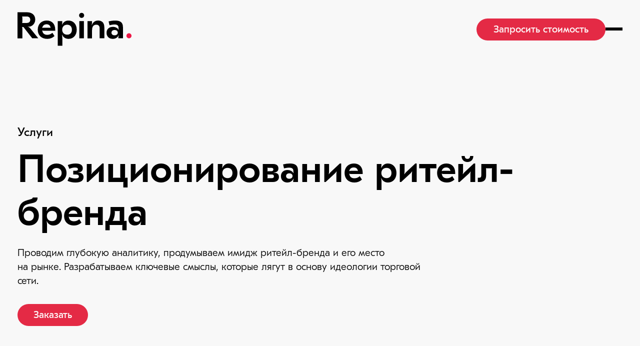

--- FILE ---
content_type: application/javascript; charset=UTF-8
request_url: https://repinabranding.ru/chunk-2YOXNRNN.js
body_size: 140
content:
import{$ as o}from"./chunk-7N6G6FTI.js";var n=new o("REQUEST"),e=new o("RESPONSE"),t=new o("IS_MOBILE");export{e as a,t as b};


--- FILE ---
content_type: application/javascript; charset=UTF-8
request_url: https://repinabranding.ru/main-C63NOVBV.js
body_size: 20926
content:
import{a as on}from"./chunk-QYPZ47B6.js";import{a as en}from"./chunk-LBCHKQNR.js";import"./chunk-ZASDXGYG.js";import{a as sn,b as rn}from"./chunk-AW7A3BI5.js";import"./chunk-V5RHVCMU.js";import"./chunk-BHTJO6ON.js";import{a as Yt}from"./chunk-255XYDLZ.js";import{b as xt}from"./chunk-2YOXNRNN.js";import{b as nn}from"./chunk-K5EBMHI6.js";import{a as tn}from"./chunk-LW2AE37G.js";import"./chunk-YJFJH26Z.js";import"./chunk-7RWCIHFI.js";import"./chunk-XFNQBSAS.js";import{A as Jt,a as Lt,b as zt,d as Kt,e as Bt,f as qt,g as Qt,k as Vt,l as jt,o as $t,s as Ut,t as Gt,u as Wt,v as Ht,x as Zt}from"./chunk-JUVT2B5W.js";import"./chunk-I534AJWA.js";import"./chunk-5YEOCSZT.js";import{a as S,b as B,e as Xt,f as Ue,j as X,k as Ee,l as ce}from"./chunk-Q4FQZQXG.js";import{a as Ft}from"./chunk-VMF5VIJ5.js";import{Ca as Ct,Fa as $e,La as Dt,Qb as It,W as E,Y as L,ba as Se,ca as K,gb as kt,hb as Rt,na as Mt,qb as Ot,ua as ve,xa as Nt}from"./chunk-7N6G6FTI.js";import{a as _e,d as Pt}from"./chunk-TSRGIXR5.js";var an=(()=>{class i{constructor(){this.isServer=K(Ht),this.ngZone=K(ve)}init(){return this.isServer?!1:(this.ngZone.runOutsideAngular(()=>{setTimeout(()=>{this._ensureGtag(),this._ensureFb()},5e3)}),!0)}_ensureGtag(){(function(t,n,s,r,o){if(!n.getElementById("gtm")){t[r]=t[r]||[],t[r].push({"gtm.start":new Date().getTime(),event:"gtm.js"});var a=n.getElementsByTagName(s)[0],l=n.createElement(s),c=r!="dataLayer"?"&l="+r:"";l.id="gtm",l.async=!0,l.src="https://www.googletagmanager.com/gtm.js?id="+o+c,a.parentNode.insertBefore(l,a)}})(window,document,"script","dataLayer","GTM-5BT3MQN")}_ensureFb(){(function(t,n,s,r,o,a,l){n.getElementById("fbpixel")||(o=t.fbq=function(){o.callMethod?o.callMethod.apply(o,arguments):o.queue.push(arguments)},t._fbq||(t._fbq=o),o.push=o,o.loaded=!0,o.version="2.0",o.queue=[],a=n.createElement(s),a.async=!0,a.src=r,a.id="fbpixel",l=n.getElementsByTagName(s)[0],l.parentNode.insertBefore(a,l))})(window,document,"script","https://connect.facebook.net/en_US/fbevents.js"),fbq("init","924768694246682"),fbq("track","PageView")}static{this.\u0275fac=function(n){return new(n||i)}}static{this.\u0275prov=L({token:i,factory:i.\u0275fac,providedIn:"root"})}}return i})();var ln=(()=>{class i{constructor(){this.renderer=K(Rt),this.element=K(Nt).nativeElement,this.isMobile=K(xt,{optional:!0}),this.breakpointService=K(Yt),this.countersService=K(an)}ngOnInit(){this.isMobile&&this.setDocumentClass("w320"),this.countersService.init()&&(this._observe=this.breakpointService.change$.subscribe(t=>{if(typeof window>"u")return;let n=window.innerWidth,r=[2048,1920,1366,1024,768,320].find(o=>n>o)||320;("ontouchstart"in window||window.DocumentTouch&&document instanceof window.DocumentTouch)&&(r=320),this.setDocumentClass(`w${r}`)}))}ngOnDestroy(){this._observe?.unsubscribe()}setDocumentClass(t){this.renderer.setAttribute(this.element,"class",t),typeof document<"u"&&this.renderer.setAttribute(document.documentElement,"class",t)}static{this.\u0275fac=function(n){return new(n||i)}}static{this.\u0275cmp=Ot({type:i,selectors:[["app-root"]],decls:1,vars:0,template:function(n,s){n&1&&It(0,"router-outlet")},dependencies:[$t],styles:["h1[_ngcontent-%COMP%]{font-size:1.2em;margin-bottom:0}h2[_ngcontent-%COMP%]{font-size:2em;margin-top:0;padding-top:0}nav[_ngcontent-%COMP%]   a[_ngcontent-%COMP%]{padding:5px 10px;text-decoration:none;margin-top:10px;display:inline-block;background-color:#eee;border-radius:4px}nav[_ngcontent-%COMP%]   a[_ngcontent-%COMP%]:visited, a[_ngcontent-%COMP%]:link{color:#334953}nav[_ngcontent-%COMP%]   a[_ngcontent-%COMP%]:hover{color:#039be5;background-color:#cfd8dc}nav[_ngcontent-%COMP%]   a.active[_ngcontent-%COMP%]{color:#039be5}"],changeDetection:0})}}return i})();function cn(i){return new E(3e3,!1)}function ds(){return new E(3100,!1)}function ms(){return new E(3101,!1)}function fs(i){return new E(3001,!1)}function ps(i){return new E(3003,!1)}function gs(i){return new E(3004,!1)}function hn(i,e){return new E(3005,!1)}function dn(){return new E(3006,!1)}function mn(){return new E(3007,!1)}function fn(i,e){return new E(3008,!1)}function pn(i){return new E(3002,!1)}function gn(i,e,t,n,s){return new E(3010,!1)}function yn(){return new E(3011,!1)}function _n(){return new E(3012,!1)}function Sn(){return new E(3200,!1)}function vn(){return new E(3202,!1)}function En(){return new E(3013,!1)}function Tn(i){return new E(3014,!1)}function bn(i){return new E(3015,!1)}function wn(i){return new E(3016,!1)}function An(i,e){return new E(3404,!1)}function ys(i){return new E(3502,!1)}function Pn(i){return new E(3503,!1)}function Mn(){return new E(3300,!1)}function Nn(i){return new E(3504,!1)}function Cn(i){return new E(3301,!1)}function Dn(i,e){return new E(3302,!1)}function kn(i){return new E(3303,!1)}function Rn(i,e){return new E(3400,!1)}function On(i){return new E(3401,!1)}function In(i){return new E(3402,!1)}function Fn(i,e){return new E(3505,!1)}function U(i){switch(i.length){case 0:return new X;case 1:return i[0];default:return new Ee(i)}}function xe(i,e,t=new Map,n=new Map){let s=[],r=[],o=-1,a=null;if(e.forEach(l=>{let c=l.get("offset"),h=c==o,u=h&&a||new Map;l.forEach((_,y)=>{let m=y,g=_;if(y!=="offset")switch(m=i.normalizePropertyName(m,s),g){case ce:g=t.get(y);break;case B:g=n.get(y);break;default:g=i.normalizeStyleValue(y,m,g,s);break}u.set(m,g)}),h||r.push(u),a=u,o=c}),s.length)throw ys(s);return r}function Te(i,e,t,n){switch(e){case"start":i.onStart(()=>n(t&&Ge(t,"start",i)));break;case"done":i.onDone(()=>n(t&&Ge(t,"done",i)));break;case"destroy":i.onDestroy(()=>n(t&&Ge(t,"destroy",i)));break}}function Ge(i,e,t){let n=t.totalTime,s=!!t.disabled,r=be(i.element,i.triggerName,i.fromState,i.toState,e||i.phaseName,n??i.totalTime,s),o=i._data;return o!=null&&(r._data=o),r}function be(i,e,t,n,s="",r=0,o){return{element:i,triggerName:e,fromState:t,toState:n,phaseName:s,totalTime:r,disabled:!!o}}function R(i,e,t){let n=i.get(e);return n||i.set(e,n=t),n}function Ye(i){let e=i.indexOf(":"),t=i.substring(1,e),n=i.slice(e+1);return[t,n]}var _s=typeof document>"u"?null:document.documentElement;function we(i){let e=i.parentNode||i.host||null;return e===_s?null:e}function Ss(i){return i.substring(1,6)=="ebkit"}var Z=null,un=!1;function Ln(i){Z||(Z=vs()||{},un=Z.style?"WebkitAppearance"in Z.style:!1);let e=!0;return Z.style&&!Ss(i)&&(e=i in Z.style,!e&&un&&(e="Webkit"+i.charAt(0).toUpperCase()+i.slice(1)in Z.style)),e}function vs(){return typeof document<"u"?document.body:null}function Xe(i,e){for(;e;){if(e===i)return!0;e=we(e)}return!1}function Ze(i,e,t){if(t)return Array.from(i.querySelectorAll(e));let n=i.querySelector(e);return n?[n]:[]}var Es=1e3,Je="{{",Ts="}}",et="ng-enter",Ae="ng-leave",ue="ng-trigger",he=".ng-trigger",tt="ng-animating",Pe=".ng-animating";function $(i){if(typeof i=="number")return i;let e=i.match(/^(-?[\.\d]+)(m?s)/);return!e||e.length<2?0:We(parseFloat(e[1]),e[2])}function We(i,e){switch(e){case"s":return i*Es;default:return i}}function de(i,e,t){return i.hasOwnProperty("duration")?i:bs(i,e,t)}function bs(i,e,t){let n=/^(-?[\.\d]+)(m?s)(?:\s+(-?[\.\d]+)(m?s))?(?:\s+([-a-z]+(?:\(.+?\))?))?$/i,s,r=0,o="";if(typeof i=="string"){let a=i.match(n);if(a===null)return e.push(cn(i)),{duration:0,delay:0,easing:""};s=We(parseFloat(a[1]),a[2]);let l=a[3];l!=null&&(r=We(parseFloat(l),a[4]));let c=a[5];c&&(o=c)}else s=i;if(!t){let a=!1,l=e.length;s<0&&(e.push(ds()),a=!0),r<0&&(e.push(ms()),a=!0),a&&e.splice(l,0,cn(i))}return{duration:s,delay:r,easing:o}}function zn(i){return i.length?i[0]instanceof Map?i:i.map(e=>new Map(Object.entries(e))):[]}function q(i,e,t){e.forEach((n,s)=>{let r=Me(s);t&&!t.has(s)&&t.set(s,i.style[r]),i.style[r]=n})}function W(i,e){e.forEach((t,n)=>{let s=Me(n);i.style[s]=""})}function re(i){return Array.isArray(i)?i.length==1?i[0]:Xt(i):i}function Kn(i,e,t){let n=e.params||{},s=nt(i);s.length&&s.forEach(r=>{n.hasOwnProperty(r)||t.push(fs(r))})}var He=new RegExp(`${Je}\\s*(.+?)\\s*${Ts}`,"g");function nt(i){let e=[];if(typeof i=="string"){let t;for(;t=He.exec(i);)e.push(t[1]);He.lastIndex=0}return e}function oe(i,e,t){let n=`${i}`,s=n.replace(He,(r,o)=>{let a=e[o];return a==null&&(t.push(ps(o)),a=""),a.toString()});return s==n?i:s}var ws=/-+([a-z0-9])/g;function Me(i){return i.replace(ws,(...e)=>e[1].toUpperCase())}function Bn(i,e){return i===0||e===0}function qn(i,e,t){if(t.size&&e.length){let n=e[0],s=[];if(t.forEach((r,o)=>{n.has(o)||s.push(o),n.set(o,r)}),s.length)for(let r=1;r<e.length;r++){let o=e[r];s.forEach(a=>o.set(a,Ne(i,a)))}}return e}function O(i,e,t){switch(e.type){case S.Trigger:return i.visitTrigger(e,t);case S.State:return i.visitState(e,t);case S.Transition:return i.visitTransition(e,t);case S.Sequence:return i.visitSequence(e,t);case S.Group:return i.visitGroup(e,t);case S.Animate:return i.visitAnimate(e,t);case S.Keyframes:return i.visitKeyframes(e,t);case S.Style:return i.visitStyle(e,t);case S.Reference:return i.visitReference(e,t);case S.AnimateChild:return i.visitAnimateChild(e,t);case S.AnimateRef:return i.visitAnimateRef(e,t);case S.Query:return i.visitQuery(e,t);case S.Stagger:return i.visitStagger(e,t);default:throw gs(e.type)}}function Ne(i,e){return window.getComputedStyle(i)[e]}var St=(()=>{class i{validateStyleProperty(t){return Ln(t)}containsElement(t,n){return Xe(t,n)}getParentElement(t){return we(t)}query(t,n,s){return Ze(t,n,s)}computeStyle(t,n,s){return s||""}animate(t,n,s,r,o,a=[],l){return new X(s,r)}static \u0275fac=function(n){return new(n||i)};static \u0275prov=L({token:i,factory:i.\u0275fac})}return i})(),ee=class{static NOOP=new St},te=class{};var As=new Set(["width","height","minWidth","minHeight","maxWidth","maxHeight","left","top","bottom","right","fontSize","outlineWidth","outlineOffset","paddingTop","paddingLeft","paddingBottom","paddingRight","marginTop","marginLeft","marginBottom","marginRight","borderRadius","borderWidth","borderTopWidth","borderLeftWidth","borderRightWidth","borderBottomWidth","textIndent","perspective"]),Oe=class extends te{normalizePropertyName(e,t){return Me(e)}normalizeStyleValue(e,t,n,s){let r="",o=n.toString().trim();if(As.has(t)&&n!==0&&n!=="0")if(typeof n=="number")r="px";else{let a=n.match(/^[+-]?[\d\.]+([a-z]*)$/);a&&a[1].length==0&&s.push(hn(e,n))}return o+r}};var Ie="*";function Ps(i,e){let t=[];return typeof i=="string"?i.split(/\s*,\s*/).forEach(n=>Ms(n,t,e)):t.push(i),t}function Ms(i,e,t){if(i[0]==":"){let l=Ns(i,t);if(typeof l=="function"){e.push(l);return}i=l}let n=i.match(/^(\*|[-\w]+)\s*(<?[=-]>)\s*(\*|[-\w]+)$/);if(n==null||n.length<4)return t.push(bn(i)),e;let s=n[1],r=n[2],o=n[3];e.push(Qn(s,o));let a=s==Ie&&o==Ie;r[0]=="<"&&!a&&e.push(Qn(o,s))}function Ns(i,e){switch(i){case":enter":return"void => *";case":leave":return"* => void";case":increment":return(t,n)=>parseFloat(n)>parseFloat(t);case":decrement":return(t,n)=>parseFloat(n)<parseFloat(t);default:return e.push(wn(i)),"* => *"}}var Ce=new Set(["true","1"]),De=new Set(["false","0"]);function Qn(i,e){let t=Ce.has(i)||De.has(i),n=Ce.has(e)||De.has(e);return(s,r)=>{let o=i==Ie||i==s,a=e==Ie||e==r;return!o&&t&&typeof s=="boolean"&&(o=s?Ce.has(i):De.has(i)),!a&&n&&typeof r=="boolean"&&(a=r?Ce.has(e):De.has(e)),o&&a}}var Xn=":self",Cs=new RegExp(`s*${Xn}s*,?`,"g");function Zn(i,e,t,n){return new lt(i).build(e,t,n)}var Vn="",lt=class{_driver;constructor(e){this._driver=e}build(e,t,n){let s=new ct(t);return this._resetContextStyleTimingState(s),O(this,re(e),s)}_resetContextStyleTimingState(e){e.currentQuerySelector=Vn,e.collectedStyles=new Map,e.collectedStyles.set(Vn,new Map),e.currentTime=0}visitTrigger(e,t){let n=t.queryCount=0,s=t.depCount=0,r=[],o=[];return e.name.charAt(0)=="@"&&t.errors.push(dn()),e.definitions.forEach(a=>{if(this._resetContextStyleTimingState(t),a.type==S.State){let l=a,c=l.name;c.toString().split(/\s*,\s*/).forEach(h=>{l.name=h,r.push(this.visitState(l,t))}),l.name=c}else if(a.type==S.Transition){let l=this.visitTransition(a,t);n+=l.queryCount,s+=l.depCount,o.push(l)}else t.errors.push(mn())}),{type:S.Trigger,name:e.name,states:r,transitions:o,queryCount:n,depCount:s,options:null}}visitState(e,t){let n=this.visitStyle(e.styles,t),s=e.options&&e.options.params||null;if(n.containsDynamicStyles){let r=new Set,o=s||{};n.styles.forEach(a=>{a instanceof Map&&a.forEach(l=>{nt(l).forEach(c=>{o.hasOwnProperty(c)||r.add(c)})})}),r.size&&t.errors.push(fn(e.name,[...r.values()]))}return{type:S.State,name:e.name,style:n,options:s?{params:s}:null}}visitTransition(e,t){t.queryCount=0,t.depCount=0;let n=O(this,re(e.animation),t),s=Ps(e.expr,t.errors);return{type:S.Transition,matchers:s,animation:n,queryCount:t.queryCount,depCount:t.depCount,options:J(e.options)}}visitSequence(e,t){return{type:S.Sequence,steps:e.steps.map(n=>O(this,n,t)),options:J(e.options)}}visitGroup(e,t){let n=t.currentTime,s=0,r=e.steps.map(o=>{t.currentTime=n;let a=O(this,o,t);return s=Math.max(s,t.currentTime),a});return t.currentTime=s,{type:S.Group,steps:r,options:J(e.options)}}visitAnimate(e,t){let n=Os(e.timings,t.errors);t.currentAnimateTimings=n;let s,r=e.styles?e.styles:Ue({});if(r.type==S.Keyframes)s=this.visitKeyframes(r,t);else{let o=e.styles,a=!1;if(!o){a=!0;let c={};n.easing&&(c.easing=n.easing),o=Ue(c)}t.currentTime+=n.duration+n.delay;let l=this.visitStyle(o,t);l.isEmptyStep=a,s=l}return t.currentAnimateTimings=null,{type:S.Animate,timings:n,style:s,options:null}}visitStyle(e,t){let n=this._makeStyleAst(e,t);return this._validateStyleAst(n,t),n}_makeStyleAst(e,t){let n=[],s=Array.isArray(e.styles)?e.styles:[e.styles];for(let a of s)typeof a=="string"?a===B?n.push(a):t.errors.push(pn(a)):n.push(new Map(Object.entries(a)));let r=!1,o=null;return n.forEach(a=>{if(a instanceof Map&&(a.has("easing")&&(o=a.get("easing"),a.delete("easing")),!r)){for(let l of a.values())if(l.toString().indexOf(Je)>=0){r=!0;break}}}),{type:S.Style,styles:n,easing:o,offset:e.offset,containsDynamicStyles:r,options:null}}_validateStyleAst(e,t){let n=t.currentAnimateTimings,s=t.currentTime,r=t.currentTime;n&&r>0&&(r-=n.duration+n.delay),e.styles.forEach(o=>{typeof o!="string"&&o.forEach((a,l)=>{let c=t.collectedStyles.get(t.currentQuerySelector),h=c.get(l),u=!0;h&&(r!=s&&r>=h.startTime&&s<=h.endTime&&(t.errors.push(gn(l,h.startTime,h.endTime,r,s)),u=!1),r=h.startTime),u&&c.set(l,{startTime:r,endTime:s}),t.options&&Kn(a,t.options,t.errors)})})}visitKeyframes(e,t){let n={type:S.Keyframes,styles:[],options:null};if(!t.currentAnimateTimings)return t.errors.push(yn()),n;let s=1,r=0,o=[],a=!1,l=!1,c=0,h=e.steps.map(w=>{let A=this._makeStyleAst(w,t),C=A.offset!=null?A.offset:Rs(A.styles),M=0;return C!=null&&(r++,M=A.offset=C),l=l||M<0||M>1,a=a||M<c,c=M,o.push(M),A});l&&t.errors.push(_n()),a&&t.errors.push(Sn());let u=e.steps.length,_=0;r>0&&r<u?t.errors.push(vn()):r==0&&(_=s/(u-1));let y=u-1,m=t.currentTime,g=t.currentAnimateTimings,T=g.duration;return h.forEach((w,A)=>{let C=_>0?A==y?1:_*A:o[A],M=C*T;t.currentTime=m+g.delay+M,g.duration=M,this._validateStyleAst(w,t),w.offset=C,n.styles.push(w)}),n}visitReference(e,t){return{type:S.Reference,animation:O(this,re(e.animation),t),options:J(e.options)}}visitAnimateChild(e,t){return t.depCount++,{type:S.AnimateChild,options:J(e.options)}}visitAnimateRef(e,t){return{type:S.AnimateRef,animation:this.visitReference(e.animation,t),options:J(e.options)}}visitQuery(e,t){let n=t.currentQuerySelector,s=e.options||{};t.queryCount++,t.currentQuery=e;let[r,o]=Ds(e.selector);t.currentQuerySelector=n.length?n+" "+r:r,R(t.collectedStyles,t.currentQuerySelector,new Map);let a=O(this,re(e.animation),t);return t.currentQuery=null,t.currentQuerySelector=n,{type:S.Query,selector:r,limit:s.limit||0,optional:!!s.optional,includeSelf:o,animation:a,originalSelector:e.selector,options:J(e.options)}}visitStagger(e,t){t.currentQuery||t.errors.push(En());let n=e.timings==="full"?{duration:0,delay:0,easing:"full"}:de(e.timings,t.errors,!0);return{type:S.Stagger,animation:O(this,re(e.animation),t),timings:n,options:null}}};function Ds(i){let e=!!i.split(/\s*,\s*/).find(t=>t==Xn);return e&&(i=i.replace(Cs,"")),i=i.replace(/@\*/g,he).replace(/@\w+/g,t=>he+"-"+t.slice(1)).replace(/:animating/g,Pe),[i,e]}function ks(i){return i?_e({},i):null}var ct=class{errors;queryCount=0;depCount=0;currentTransition=null;currentQuery=null;currentQuerySelector=null;currentAnimateTimings=null;currentTime=0;collectedStyles=new Map;options=null;unsupportedCSSPropertiesFound=new Set;constructor(e){this.errors=e}};function Rs(i){if(typeof i=="string")return null;let e=null;if(Array.isArray(i))i.forEach(t=>{if(t instanceof Map&&t.has("offset")){let n=t;e=parseFloat(n.get("offset")),n.delete("offset")}});else if(i instanceof Map&&i.has("offset")){let t=i;e=parseFloat(t.get("offset")),t.delete("offset")}return e}function Os(i,e){if(i.hasOwnProperty("duration"))return i;if(typeof i=="number"){let r=de(i,e).duration;return st(r,0,"")}let t=i;if(t.split(/\s+/).some(r=>r.charAt(0)=="{"&&r.charAt(1)=="{")){let r=st(0,0,"");return r.dynamic=!0,r.strValue=t,r}let s=de(t,e);return st(s.duration,s.delay,s.easing)}function J(i){return i?(i=_e({},i),i.params&&(i.params=ks(i.params))):i={},i}function st(i,e,t){return{duration:i,delay:e,easing:t}}function vt(i,e,t,n,s,r,o=null,a=!1){return{type:1,element:i,keyframes:e,preStyleProps:t,postStyleProps:n,duration:s,delay:r,totalTime:s+r,easing:o,subTimeline:a}}var fe=class{_map=new Map;get(e){return this._map.get(e)||[]}append(e,t){let n=this._map.get(e);n||this._map.set(e,n=[]),n.push(...t)}has(e){return this._map.has(e)}clear(){this._map.clear()}},Is=1,Fs=":enter",Ls=new RegExp(Fs,"g"),zs=":leave",Ks=new RegExp(zs,"g");function Jn(i,e,t,n,s,r=new Map,o=new Map,a,l,c=[]){return new ut().buildKeyframes(i,e,t,n,s,r,o,a,l,c)}var ut=class{buildKeyframes(e,t,n,s,r,o,a,l,c,h=[]){c=c||new fe;let u=new ht(e,t,c,s,r,h,[]);u.options=l;let _=l.delay?$(l.delay):0;u.currentTimeline.delayNextStep(_),u.currentTimeline.setStyles([o],null,u.errors,l),O(this,n,u);let y=u.timelines.filter(m=>m.containsAnimation());if(y.length&&a.size){let m;for(let g=y.length-1;g>=0;g--){let T=y[g];if(T.element===t){m=T;break}}m&&!m.allowOnlyTimelineStyles()&&m.setStyles([a],null,u.errors,l)}return y.length?y.map(m=>m.buildKeyframes()):[vt(t,[],[],[],0,_,"",!1)]}visitTrigger(e,t){}visitState(e,t){}visitTransition(e,t){}visitAnimateChild(e,t){let n=t.subInstructions.get(t.element);if(n){let s=t.createSubContext(e.options),r=t.currentTimeline.currentTime,o=this._visitSubInstructions(n,s,s.options);r!=o&&t.transformIntoNewTimeline(o)}t.previousNode=e}visitAnimateRef(e,t){let n=t.createSubContext(e.options);n.transformIntoNewTimeline(),this._applyAnimationRefDelays([e.options,e.animation.options],t,n),this.visitReference(e.animation,n),t.transformIntoNewTimeline(n.currentTimeline.currentTime),t.previousNode=e}_applyAnimationRefDelays(e,t,n){for(let s of e){let r=s?.delay;if(r){let o=typeof r=="number"?r:$(oe(r,s?.params??{},t.errors));n.delayNextStep(o)}}}_visitSubInstructions(e,t,n){let r=t.currentTimeline.currentTime,o=n.duration!=null?$(n.duration):null,a=n.delay!=null?$(n.delay):null;return o!==0&&e.forEach(l=>{let c=t.appendInstructionToTimeline(l,o,a);r=Math.max(r,c.duration+c.delay)}),r}visitReference(e,t){t.updateOptions(e.options,!0),O(this,e.animation,t),t.previousNode=e}visitSequence(e,t){let n=t.subContextCount,s=t,r=e.options;if(r&&(r.params||r.delay)&&(s=t.createSubContext(r),s.transformIntoNewTimeline(),r.delay!=null)){s.previousNode.type==S.Style&&(s.currentTimeline.snapshotCurrentStyles(),s.previousNode=Fe);let o=$(r.delay);s.delayNextStep(o)}e.steps.length&&(e.steps.forEach(o=>O(this,o,s)),s.currentTimeline.applyStylesToKeyframe(),s.subContextCount>n&&s.transformIntoNewTimeline()),t.previousNode=e}visitGroup(e,t){let n=[],s=t.currentTimeline.currentTime,r=e.options&&e.options.delay?$(e.options.delay):0;e.steps.forEach(o=>{let a=t.createSubContext(e.options);r&&a.delayNextStep(r),O(this,o,a),s=Math.max(s,a.currentTimeline.currentTime),n.push(a.currentTimeline)}),n.forEach(o=>t.currentTimeline.mergeTimelineCollectedStyles(o)),t.transformIntoNewTimeline(s),t.previousNode=e}_visitTiming(e,t){if(e.dynamic){let n=e.strValue,s=t.params?oe(n,t.params,t.errors):n;return de(s,t.errors)}else return{duration:e.duration,delay:e.delay,easing:e.easing}}visitAnimate(e,t){let n=t.currentAnimateTimings=this._visitTiming(e.timings,t),s=t.currentTimeline;n.delay&&(t.incrementTime(n.delay),s.snapshotCurrentStyles());let r=e.style;r.type==S.Keyframes?this.visitKeyframes(r,t):(t.incrementTime(n.duration),this.visitStyle(r,t),s.applyStylesToKeyframe()),t.currentAnimateTimings=null,t.previousNode=e}visitStyle(e,t){let n=t.currentTimeline,s=t.currentAnimateTimings;!s&&n.hasCurrentStyleProperties()&&n.forwardFrame();let r=s&&s.easing||e.easing;e.isEmptyStep?n.applyEmptyStep(r):n.setStyles(e.styles,r,t.errors,t.options),t.previousNode=e}visitKeyframes(e,t){let n=t.currentAnimateTimings,s=t.currentTimeline.duration,r=n.duration,a=t.createSubContext().currentTimeline;a.easing=n.easing,e.styles.forEach(l=>{let c=l.offset||0;a.forwardTime(c*r),a.setStyles(l.styles,l.easing,t.errors,t.options),a.applyStylesToKeyframe()}),t.currentTimeline.mergeTimelineCollectedStyles(a),t.transformIntoNewTimeline(s+r),t.previousNode=e}visitQuery(e,t){let n=t.currentTimeline.currentTime,s=e.options||{},r=s.delay?$(s.delay):0;r&&(t.previousNode.type===S.Style||n==0&&t.currentTimeline.hasCurrentStyleProperties())&&(t.currentTimeline.snapshotCurrentStyles(),t.previousNode=Fe);let o=n,a=t.invokeQuery(e.selector,e.originalSelector,e.limit,e.includeSelf,!!s.optional,t.errors);t.currentQueryTotal=a.length;let l=null;a.forEach((c,h)=>{t.currentQueryIndex=h;let u=t.createSubContext(e.options,c);r&&u.delayNextStep(r),c===t.element&&(l=u.currentTimeline),O(this,e.animation,u),u.currentTimeline.applyStylesToKeyframe();let _=u.currentTimeline.currentTime;o=Math.max(o,_)}),t.currentQueryIndex=0,t.currentQueryTotal=0,t.transformIntoNewTimeline(o),l&&(t.currentTimeline.mergeTimelineCollectedStyles(l),t.currentTimeline.snapshotCurrentStyles()),t.previousNode=e}visitStagger(e,t){let n=t.parentContext,s=t.currentTimeline,r=e.timings,o=Math.abs(r.duration),a=o*(t.currentQueryTotal-1),l=o*t.currentQueryIndex;switch(r.duration<0?"reverse":r.easing){case"reverse":l=a-l;break;case"full":l=n.currentStaggerTime;break}let h=t.currentTimeline;l&&h.delayNextStep(l);let u=h.currentTime;O(this,e.animation,t),t.previousNode=e,n.currentStaggerTime=s.currentTime-u+(s.startTime-n.currentTimeline.startTime)}},Fe={},ht=class i{_driver;element;subInstructions;_enterClassName;_leaveClassName;errors;timelines;parentContext=null;currentTimeline;currentAnimateTimings=null;previousNode=Fe;subContextCount=0;options={};currentQueryIndex=0;currentQueryTotal=0;currentStaggerTime=0;constructor(e,t,n,s,r,o,a,l){this._driver=e,this.element=t,this.subInstructions=n,this._enterClassName=s,this._leaveClassName=r,this.errors=o,this.timelines=a,this.currentTimeline=l||new Le(this._driver,t,0),a.push(this.currentTimeline)}get params(){return this.options.params}updateOptions(e,t){if(!e)return;let n=e,s=this.options;n.duration!=null&&(s.duration=$(n.duration)),n.delay!=null&&(s.delay=$(n.delay));let r=n.params;if(r){let o=s.params;o||(o=this.options.params={}),Object.keys(r).forEach(a=>{(!t||!o.hasOwnProperty(a))&&(o[a]=oe(r[a],o,this.errors))})}}_copyOptions(){let e={};if(this.options){let t=this.options.params;if(t){let n=e.params={};Object.keys(t).forEach(s=>{n[s]=t[s]})}}return e}createSubContext(e=null,t,n){let s=t||this.element,r=new i(this._driver,s,this.subInstructions,this._enterClassName,this._leaveClassName,this.errors,this.timelines,this.currentTimeline.fork(s,n||0));return r.previousNode=this.previousNode,r.currentAnimateTimings=this.currentAnimateTimings,r.options=this._copyOptions(),r.updateOptions(e),r.currentQueryIndex=this.currentQueryIndex,r.currentQueryTotal=this.currentQueryTotal,r.parentContext=this,this.subContextCount++,r}transformIntoNewTimeline(e){return this.previousNode=Fe,this.currentTimeline=this.currentTimeline.fork(this.element,e),this.timelines.push(this.currentTimeline),this.currentTimeline}appendInstructionToTimeline(e,t,n){let s={duration:t??e.duration,delay:this.currentTimeline.currentTime+(n??0)+e.delay,easing:""},r=new dt(this._driver,e.element,e.keyframes,e.preStyleProps,e.postStyleProps,s,e.stretchStartingKeyframe);return this.timelines.push(r),s}incrementTime(e){this.currentTimeline.forwardTime(this.currentTimeline.duration+e)}delayNextStep(e){e>0&&this.currentTimeline.delayNextStep(e)}invokeQuery(e,t,n,s,r,o){let a=[];if(s&&a.push(this.element),e.length>0){e=e.replace(Ls,"."+this._enterClassName),e=e.replace(Ks,"."+this._leaveClassName);let l=n!=1,c=this._driver.query(this.element,e,l);n!==0&&(c=n<0?c.slice(c.length+n,c.length):c.slice(0,n)),a.push(...c)}return!r&&a.length==0&&o.push(Tn(t)),a}},Le=class i{_driver;element;startTime;_elementTimelineStylesLookup;duration=0;easing=null;_previousKeyframe=new Map;_currentKeyframe=new Map;_keyframes=new Map;_styleSummary=new Map;_localTimelineStyles=new Map;_globalTimelineStyles;_pendingStyles=new Map;_backFill=new Map;_currentEmptyStepKeyframe=null;constructor(e,t,n,s){this._driver=e,this.element=t,this.startTime=n,this._elementTimelineStylesLookup=s,this._elementTimelineStylesLookup||(this._elementTimelineStylesLookup=new Map),this._globalTimelineStyles=this._elementTimelineStylesLookup.get(t),this._globalTimelineStyles||(this._globalTimelineStyles=this._localTimelineStyles,this._elementTimelineStylesLookup.set(t,this._localTimelineStyles)),this._loadKeyframe()}containsAnimation(){switch(this._keyframes.size){case 0:return!1;case 1:return this.hasCurrentStyleProperties();default:return!0}}hasCurrentStyleProperties(){return this._currentKeyframe.size>0}get currentTime(){return this.startTime+this.duration}delayNextStep(e){let t=this._keyframes.size===1&&this._pendingStyles.size;this.duration||t?(this.forwardTime(this.currentTime+e),t&&this.snapshotCurrentStyles()):this.startTime+=e}fork(e,t){return this.applyStylesToKeyframe(),new i(this._driver,e,t||this.currentTime,this._elementTimelineStylesLookup)}_loadKeyframe(){this._currentKeyframe&&(this._previousKeyframe=this._currentKeyframe),this._currentKeyframe=this._keyframes.get(this.duration),this._currentKeyframe||(this._currentKeyframe=new Map,this._keyframes.set(this.duration,this._currentKeyframe))}forwardFrame(){this.duration+=Is,this._loadKeyframe()}forwardTime(e){this.applyStylesToKeyframe(),this.duration=e,this._loadKeyframe()}_updateStyle(e,t){this._localTimelineStyles.set(e,t),this._globalTimelineStyles.set(e,t),this._styleSummary.set(e,{time:this.currentTime,value:t})}allowOnlyTimelineStyles(){return this._currentEmptyStepKeyframe!==this._currentKeyframe}applyEmptyStep(e){e&&this._previousKeyframe.set("easing",e);for(let[t,n]of this._globalTimelineStyles)this._backFill.set(t,n||B),this._currentKeyframe.set(t,B);this._currentEmptyStepKeyframe=this._currentKeyframe}setStyles(e,t,n,s){t&&this._previousKeyframe.set("easing",t);let r=s&&s.params||{},o=Bs(e,this._globalTimelineStyles);for(let[a,l]of o){let c=oe(l,r,n);this._pendingStyles.set(a,c),this._localTimelineStyles.has(a)||this._backFill.set(a,this._globalTimelineStyles.get(a)??B),this._updateStyle(a,c)}}applyStylesToKeyframe(){this._pendingStyles.size!=0&&(this._pendingStyles.forEach((e,t)=>{this._currentKeyframe.set(t,e)}),this._pendingStyles.clear(),this._localTimelineStyles.forEach((e,t)=>{this._currentKeyframe.has(t)||this._currentKeyframe.set(t,e)}))}snapshotCurrentStyles(){for(let[e,t]of this._localTimelineStyles)this._pendingStyles.set(e,t),this._updateStyle(e,t)}getFinalKeyframe(){return this._keyframes.get(this.duration)}get properties(){let e=[];for(let t in this._currentKeyframe)e.push(t);return e}mergeTimelineCollectedStyles(e){e._styleSummary.forEach((t,n)=>{let s=this._styleSummary.get(n);(!s||t.time>s.time)&&this._updateStyle(n,t.value)})}buildKeyframes(){this.applyStylesToKeyframe();let e=new Set,t=new Set,n=this._keyframes.size===1&&this.duration===0,s=[];this._keyframes.forEach((a,l)=>{let c=new Map([...this._backFill,...a]);c.forEach((h,u)=>{h===ce?e.add(u):h===B&&t.add(u)}),n||c.set("offset",l/this.duration),s.push(c)});let r=[...e.values()],o=[...t.values()];if(n){let a=s[0],l=new Map(a);a.set("offset",0),l.set("offset",1),s=[a,l]}return vt(this.element,s,r,o,this.duration,this.startTime,this.easing,!1)}},dt=class extends Le{keyframes;preStyleProps;postStyleProps;_stretchStartingKeyframe;timings;constructor(e,t,n,s,r,o,a=!1){super(e,t,o.delay),this.keyframes=n,this.preStyleProps=s,this.postStyleProps=r,this._stretchStartingKeyframe=a,this.timings={duration:o.duration,delay:o.delay,easing:o.easing}}containsAnimation(){return this.keyframes.length>1}buildKeyframes(){let e=this.keyframes,{delay:t,duration:n,easing:s}=this.timings;if(this._stretchStartingKeyframe&&t){let r=[],o=n+t,a=t/o,l=new Map(e[0]);l.set("offset",0),r.push(l);let c=new Map(e[0]);c.set("offset",jn(a)),r.push(c);let h=e.length-1;for(let u=1;u<=h;u++){let _=new Map(e[u]),y=_.get("offset"),m=t+y*n;_.set("offset",jn(m/o)),r.push(_)}n=o,t=0,s="",e=r}return vt(this.element,e,this.preStyleProps,this.postStyleProps,n,t,s,!0)}};function jn(i,e=3){let t=Math.pow(10,e-1);return Math.round(i*t)/t}function Bs(i,e){let t=new Map,n;return i.forEach(s=>{if(s==="*"){n??=e.keys();for(let r of n)t.set(r,B)}else for(let[r,o]of s)t.set(r,o)}),t}function $n(i,e,t,n,s,r,o,a,l,c,h,u,_){return{type:0,element:i,triggerName:e,isRemovalTransition:s,fromState:t,fromStyles:r,toState:n,toStyles:o,timelines:a,queriedElements:l,preStyleProps:c,postStyleProps:h,totalTime:u,errors:_}}var it={},ze=class{_triggerName;ast;_stateStyles;constructor(e,t,n){this._triggerName=e,this.ast=t,this._stateStyles=n}match(e,t,n,s){return qs(this.ast.matchers,e,t,n,s)}buildStyles(e,t,n){let s=this._stateStyles.get("*");return e!==void 0&&(s=this._stateStyles.get(e?.toString())||s),s?s.buildStyles(t,n):new Map}build(e,t,n,s,r,o,a,l,c,h){let u=[],_=this.ast.options&&this.ast.options.params||it,y=a&&a.params||it,m=this.buildStyles(n,y,u),g=l&&l.params||it,T=this.buildStyles(s,g,u),w=new Set,A=new Map,C=new Map,M=s==="void",ne={params:es(g,_),delay:this.ast.options?.delay},V=h?[]:Jn(e,t,this.ast.animation,r,o,m,T,ne,c,u),D=0;return V.forEach(k=>{D=Math.max(k.duration+k.delay,D)}),u.length?$n(t,this._triggerName,n,s,M,m,T,[],[],A,C,D,u):(V.forEach(k=>{let H=k.element,se=R(A,H,new Set);k.preStyleProps.forEach(x=>se.add(x));let Tt=R(C,H,new Set);k.postStyleProps.forEach(x=>Tt.add(x)),H!==t&&w.add(H)}),$n(t,this._triggerName,n,s,M,m,T,V,[...w.values()],A,C,D))}};function qs(i,e,t,n,s){return i.some(r=>r(e,t,n,s))}function es(i,e){let t=_e({},e);return Object.entries(i).forEach(([n,s])=>{s!=null&&(t[n]=s)}),t}var mt=class{styles;defaultParams;normalizer;constructor(e,t,n){this.styles=e,this.defaultParams=t,this.normalizer=n}buildStyles(e,t){let n=new Map,s=es(e,this.defaultParams);return this.styles.styles.forEach(r=>{typeof r!="string"&&r.forEach((o,a)=>{o&&(o=oe(o,s,t));let l=this.normalizer.normalizePropertyName(a,t);o=this.normalizer.normalizeStyleValue(a,l,o,t),n.set(a,o)})}),n}};function Qs(i,e,t){return new ft(i,e,t)}var ft=class{name;ast;_normalizer;transitionFactories=[];fallbackTransition;states=new Map;constructor(e,t,n){this.name=e,this.ast=t,this._normalizer=n,t.states.forEach(s=>{let r=s.options&&s.options.params||{};this.states.set(s.name,new mt(s.style,r,n))}),Un(this.states,"true","1"),Un(this.states,"false","0"),t.transitions.forEach(s=>{this.transitionFactories.push(new ze(e,s,this.states))}),this.fallbackTransition=Vs(e,this.states)}get containsQueries(){return this.ast.queryCount>0}matchTransition(e,t,n,s){return this.transitionFactories.find(o=>o.match(e,t,n,s))||null}matchStyles(e,t,n){return this.fallbackTransition.buildStyles(e,t,n)}};function Vs(i,e,t){let n=[(o,a)=>!0],s={type:S.Sequence,steps:[],options:null},r={type:S.Transition,animation:s,matchers:n,options:null,queryCount:0,depCount:0};return new ze(i,r,e)}function Un(i,e,t){i.has(e)?i.has(t)||i.set(t,i.get(e)):i.has(t)&&i.set(e,i.get(t))}var js=new fe,pt=class{bodyNode;_driver;_normalizer;_animations=new Map;_playersById=new Map;players=[];constructor(e,t,n){this.bodyNode=e,this._driver=t,this._normalizer=n}register(e,t){let n=[],s=[],r=Zn(this._driver,t,n,s);if(n.length)throw Pn(n);this._animations.set(e,r)}_buildPlayer(e,t,n){let s=e.element,r=xe(this._normalizer,e.keyframes,t,n);return this._driver.animate(s,r,e.duration,e.delay,e.easing,[],!0)}create(e,t,n={}){let s=[],r=this._animations.get(e),o,a=new Map;if(r?(o=Jn(this._driver,t,r,et,Ae,new Map,new Map,n,js,s),o.forEach(h=>{let u=R(a,h.element,new Map);h.postStyleProps.forEach(_=>u.set(_,null))})):(s.push(Mn()),o=[]),s.length)throw Nn(s);a.forEach((h,u)=>{h.forEach((_,y)=>{h.set(y,this._driver.computeStyle(u,y,B))})});let l=o.map(h=>{let u=a.get(h.element);return this._buildPlayer(h,new Map,u)}),c=U(l);return this._playersById.set(e,c),c.onDestroy(()=>this.destroy(e)),this.players.push(c),c}destroy(e){let t=this._getPlayer(e);t.destroy(),this._playersById.delete(e);let n=this.players.indexOf(t);n>=0&&this.players.splice(n,1)}_getPlayer(e){let t=this._playersById.get(e);if(!t)throw Cn(e);return t}listen(e,t,n,s){let r=be(t,"","","");return Te(this._getPlayer(e),n,r,s),()=>{}}command(e,t,n,s){if(n=="register"){this.register(e,s[0]);return}if(n=="create"){let o=s[0]||{};this.create(e,t,o);return}let r=this._getPlayer(e);switch(n){case"play":r.play();break;case"pause":r.pause();break;case"reset":r.reset();break;case"restart":r.restart();break;case"finish":r.finish();break;case"init":r.init();break;case"setPosition":r.setPosition(parseFloat(s[0]));break;case"destroy":this.destroy(e);break}}},Gn="ng-animate-queued",$s=".ng-animate-queued",rt="ng-animate-disabled",Us=".ng-animate-disabled",Gs="ng-star-inserted",Ws=".ng-star-inserted",Hs=[],ts={namespaceId:"",setForRemoval:!1,setForMove:!1,hasAnimation:!1,removedBeforeQueried:!1},xs={namespaceId:"",setForMove:!1,setForRemoval:!1,hasAnimation:!1,removedBeforeQueried:!0},Q="__ng_removed",pe=class{namespaceId;value;options;get params(){return this.options.params}constructor(e,t=""){this.namespaceId=t;let n=e&&e.hasOwnProperty("value"),s=n?e.value:e;if(this.value=Xs(s),n){let r=e,{value:o}=r,a=Pt(r,["value"]);this.options=a}else this.options={};this.options.params||(this.options.params={})}absorbOptions(e){let t=e.params;if(t){let n=this.options.params;Object.keys(t).forEach(s=>{n[s]==null&&(n[s]=t[s])})}}},me="void",ot=new pe(me),gt=class{id;hostElement;_engine;players=[];_triggers=new Map;_queue=[];_elementListeners=new Map;_hostClassName;constructor(e,t,n){this.id=e,this.hostElement=t,this._engine=n,this._hostClassName="ng-tns-"+e,z(t,this._hostClassName)}listen(e,t,n,s){if(!this._triggers.has(t))throw Dn(n,t);if(n==null||n.length==0)throw kn(t);if(!Zs(n))throw Rn(n,t);let r=R(this._elementListeners,e,[]),o={name:t,phase:n,callback:s};r.push(o);let a=R(this._engine.statesByElement,e,new Map);return a.has(t)||(z(e,ue),z(e,ue+"-"+t),a.set(t,ot)),()=>{this._engine.afterFlush(()=>{let l=r.indexOf(o);l>=0&&r.splice(l,1),this._triggers.has(t)||a.delete(t)})}}register(e,t){return this._triggers.has(e)?!1:(this._triggers.set(e,t),!0)}_getTrigger(e){let t=this._triggers.get(e);if(!t)throw On(e);return t}trigger(e,t,n,s=!0){let r=this._getTrigger(t),o=new ge(this.id,t,e),a=this._engine.statesByElement.get(e);a||(z(e,ue),z(e,ue+"-"+t),this._engine.statesByElement.set(e,a=new Map));let l=a.get(t),c=new pe(n,this.id);if(!(n&&n.hasOwnProperty("value"))&&l&&c.absorbOptions(l.options),a.set(t,c),l||(l=ot),!(c.value===me)&&l.value===c.value){if(!ti(l.params,c.params)){let g=[],T=r.matchStyles(l.value,l.params,g),w=r.matchStyles(c.value,c.params,g);g.length?this._engine.reportError(g):this._engine.afterFlush(()=>{W(e,T),q(e,w)})}return}let _=R(this._engine.playersByElement,e,[]);_.forEach(g=>{g.namespaceId==this.id&&g.triggerName==t&&g.queued&&g.destroy()});let y=r.matchTransition(l.value,c.value,e,c.params),m=!1;if(!y){if(!s)return;y=r.fallbackTransition,m=!0}return this._engine.totalQueuedPlayers++,this._queue.push({element:e,triggerName:t,transition:y,fromState:l,toState:c,player:o,isFallbackTransition:m}),m||(z(e,Gn),o.onStart(()=>{ae(e,Gn)})),o.onDone(()=>{let g=this.players.indexOf(o);g>=0&&this.players.splice(g,1);let T=this._engine.playersByElement.get(e);if(T){let w=T.indexOf(o);w>=0&&T.splice(w,1)}}),this.players.push(o),_.push(o),o}deregister(e){this._triggers.delete(e),this._engine.statesByElement.forEach(t=>t.delete(e)),this._elementListeners.forEach((t,n)=>{this._elementListeners.set(n,t.filter(s=>s.name!=e))})}clearElementCache(e){this._engine.statesByElement.delete(e),this._elementListeners.delete(e);let t=this._engine.playersByElement.get(e);t&&(t.forEach(n=>n.destroy()),this._engine.playersByElement.delete(e))}_signalRemovalForInnerTriggers(e,t){let n=this._engine.driver.query(e,he,!0);n.forEach(s=>{if(s[Q])return;let r=this._engine.fetchNamespacesByElement(s);r.size?r.forEach(o=>o.triggerLeaveAnimation(s,t,!1,!0)):this.clearElementCache(s)}),this._engine.afterFlushAnimationsDone(()=>n.forEach(s=>this.clearElementCache(s)))}triggerLeaveAnimation(e,t,n,s){let r=this._engine.statesByElement.get(e),o=new Map;if(r){let a=[];if(r.forEach((l,c)=>{if(o.set(c,l.value),this._triggers.has(c)){let h=this.trigger(e,c,me,s);h&&a.push(h)}}),a.length)return this._engine.markElementAsRemoved(this.id,e,!0,t,o),n&&U(a).onDone(()=>this._engine.processLeaveNode(e)),!0}return!1}prepareLeaveAnimationListeners(e){let t=this._elementListeners.get(e),n=this._engine.statesByElement.get(e);if(t&&n){let s=new Set;t.forEach(r=>{let o=r.name;if(s.has(o))return;s.add(o);let l=this._triggers.get(o).fallbackTransition,c=n.get(o)||ot,h=new pe(me),u=new ge(this.id,o,e);this._engine.totalQueuedPlayers++,this._queue.push({element:e,triggerName:o,transition:l,fromState:c,toState:h,player:u,isFallbackTransition:!0})})}}removeNode(e,t){let n=this._engine;if(e.childElementCount&&this._signalRemovalForInnerTriggers(e,t),this.triggerLeaveAnimation(e,t,!0))return;let s=!1;if(n.totalAnimations){let r=n.players.length?n.playersByQueriedElement.get(e):[];if(r&&r.length)s=!0;else{let o=e;for(;o=o.parentNode;)if(n.statesByElement.get(o)){s=!0;break}}}if(this.prepareLeaveAnimationListeners(e),s)n.markElementAsRemoved(this.id,e,!1,t);else{let r=e[Q];(!r||r===ts)&&(n.afterFlush(()=>this.clearElementCache(e)),n.destroyInnerAnimations(e),n._onRemovalComplete(e,t))}}insertNode(e,t){z(e,this._hostClassName)}drainQueuedTransitions(e){let t=[];return this._queue.forEach(n=>{let s=n.player;if(s.destroyed)return;let r=n.element,o=this._elementListeners.get(r);o&&o.forEach(a=>{if(a.name==n.triggerName){let l=be(r,n.triggerName,n.fromState.value,n.toState.value);l._data=e,Te(n.player,a.phase,l,a.callback)}}),s.markedForDestroy?this._engine.afterFlush(()=>{s.destroy()}):t.push(n)}),this._queue=[],t.sort((n,s)=>{let r=n.transition.ast.depCount,o=s.transition.ast.depCount;return r==0||o==0?r-o:this._engine.driver.containsElement(n.element,s.element)?1:-1})}destroy(e){this.players.forEach(t=>t.destroy()),this._signalRemovalForInnerTriggers(this.hostElement,e)}},yt=class{bodyNode;driver;_normalizer;players=[];newHostElements=new Map;playersByElement=new Map;playersByQueriedElement=new Map;statesByElement=new Map;disabledNodes=new Set;totalAnimations=0;totalQueuedPlayers=0;_namespaceLookup={};_namespaceList=[];_flushFns=[];_whenQuietFns=[];namespacesByHostElement=new Map;collectedEnterElements=[];collectedLeaveElements=[];onRemovalComplete=(e,t)=>{};_onRemovalComplete(e,t){this.onRemovalComplete(e,t)}constructor(e,t,n){this.bodyNode=e,this.driver=t,this._normalizer=n}get queuedPlayers(){let e=[];return this._namespaceList.forEach(t=>{t.players.forEach(n=>{n.queued&&e.push(n)})}),e}createNamespace(e,t){let n=new gt(e,t,this);return this.bodyNode&&this.driver.containsElement(this.bodyNode,t)?this._balanceNamespaceList(n,t):(this.newHostElements.set(t,n),this.collectEnterElement(t)),this._namespaceLookup[e]=n}_balanceNamespaceList(e,t){let n=this._namespaceList,s=this.namespacesByHostElement;if(n.length-1>=0){let o=!1,a=this.driver.getParentElement(t);for(;a;){let l=s.get(a);if(l){let c=n.indexOf(l);n.splice(c+1,0,e),o=!0;break}a=this.driver.getParentElement(a)}o||n.unshift(e)}else n.push(e);return s.set(t,e),e}register(e,t){let n=this._namespaceLookup[e];return n||(n=this.createNamespace(e,t)),n}registerTrigger(e,t,n){let s=this._namespaceLookup[e];s&&s.register(t,n)&&this.totalAnimations++}destroy(e,t){e&&(this.afterFlush(()=>{}),this.afterFlushAnimationsDone(()=>{let n=this._fetchNamespace(e);this.namespacesByHostElement.delete(n.hostElement);let s=this._namespaceList.indexOf(n);s>=0&&this._namespaceList.splice(s,1),n.destroy(t),delete this._namespaceLookup[e]}))}_fetchNamespace(e){return this._namespaceLookup[e]}fetchNamespacesByElement(e){let t=new Set,n=this.statesByElement.get(e);if(n){for(let s of n.values())if(s.namespaceId){let r=this._fetchNamespace(s.namespaceId);r&&t.add(r)}}return t}trigger(e,t,n,s){if(ke(t)){let r=this._fetchNamespace(e);if(r)return r.trigger(t,n,s),!0}return!1}insertNode(e,t,n,s){if(!ke(t))return;let r=t[Q];if(r&&r.setForRemoval){r.setForRemoval=!1,r.setForMove=!0;let o=this.collectedLeaveElements.indexOf(t);o>=0&&this.collectedLeaveElements.splice(o,1)}if(e){let o=this._fetchNamespace(e);o&&o.insertNode(t,n)}s&&this.collectEnterElement(t)}collectEnterElement(e){this.collectedEnterElements.push(e)}markElementAsDisabled(e,t){t?this.disabledNodes.has(e)||(this.disabledNodes.add(e),z(e,rt)):this.disabledNodes.has(e)&&(this.disabledNodes.delete(e),ae(e,rt))}removeNode(e,t,n){if(ke(t)){let s=e?this._fetchNamespace(e):null;s?s.removeNode(t,n):this.markElementAsRemoved(e,t,!1,n);let r=this.namespacesByHostElement.get(t);r&&r.id!==e&&r.removeNode(t,n)}else this._onRemovalComplete(t,n)}markElementAsRemoved(e,t,n,s,r){this.collectedLeaveElements.push(t),t[Q]={namespaceId:e,setForRemoval:s,hasAnimation:n,removedBeforeQueried:!1,previousTriggersValues:r}}listen(e,t,n,s,r){return ke(t)?this._fetchNamespace(e).listen(t,n,s,r):()=>{}}_buildInstruction(e,t,n,s,r){return e.transition.build(this.driver,e.element,e.fromState.value,e.toState.value,n,s,e.fromState.options,e.toState.options,t,r)}destroyInnerAnimations(e){let t=this.driver.query(e,he,!0);t.forEach(n=>this.destroyActiveAnimationsForElement(n)),this.playersByQueriedElement.size!=0&&(t=this.driver.query(e,Pe,!0),t.forEach(n=>this.finishActiveQueriedAnimationOnElement(n)))}destroyActiveAnimationsForElement(e){let t=this.playersByElement.get(e);t&&t.forEach(n=>{n.queued?n.markedForDestroy=!0:n.destroy()})}finishActiveQueriedAnimationOnElement(e){let t=this.playersByQueriedElement.get(e);t&&t.forEach(n=>n.finish())}whenRenderingDone(){return new Promise(e=>{if(this.players.length)return U(this.players).onDone(()=>e());e()})}processLeaveNode(e){let t=e[Q];if(t&&t.setForRemoval){if(e[Q]=ts,t.namespaceId){this.destroyInnerAnimations(e);let n=this._fetchNamespace(t.namespaceId);n&&n.clearElementCache(e)}this._onRemovalComplete(e,t.setForRemoval)}e.classList?.contains(rt)&&this.markElementAsDisabled(e,!1),this.driver.query(e,Us,!0).forEach(n=>{this.markElementAsDisabled(n,!1)})}flush(e=-1){let t=[];if(this.newHostElements.size&&(this.newHostElements.forEach((n,s)=>this._balanceNamespaceList(n,s)),this.newHostElements.clear()),this.totalAnimations&&this.collectedEnterElements.length)for(let n=0;n<this.collectedEnterElements.length;n++){let s=this.collectedEnterElements[n];z(s,Gs)}if(this._namespaceList.length&&(this.totalQueuedPlayers||this.collectedLeaveElements.length)){let n=[];try{t=this._flushAnimations(n,e)}finally{for(let s=0;s<n.length;s++)n[s]()}}else for(let n=0;n<this.collectedLeaveElements.length;n++){let s=this.collectedLeaveElements[n];this.processLeaveNode(s)}if(this.totalQueuedPlayers=0,this.collectedEnterElements.length=0,this.collectedLeaveElements.length=0,this._flushFns.forEach(n=>n()),this._flushFns=[],this._whenQuietFns.length){let n=this._whenQuietFns;this._whenQuietFns=[],t.length?U(t).onDone(()=>{n.forEach(s=>s())}):n.forEach(s=>s())}}reportError(e){throw In(e)}_flushAnimations(e,t){let n=new fe,s=[],r=new Map,o=[],a=new Map,l=new Map,c=new Map,h=new Set;this.disabledNodes.forEach(d=>{h.add(d);let f=this.driver.query(d,$s,!0);for(let p=0;p<f.length;p++)h.add(f[p])});let u=this.bodyNode,_=Array.from(this.statesByElement.keys()),y=xn(_,this.collectedEnterElements),m=new Map,g=0;y.forEach((d,f)=>{let p=et+g++;m.set(f,p),d.forEach(v=>z(v,p))});let T=[],w=new Set,A=new Set;for(let d=0;d<this.collectedLeaveElements.length;d++){let f=this.collectedLeaveElements[d],p=f[Q];p&&p.setForRemoval&&(T.push(f),w.add(f),p.hasAnimation?this.driver.query(f,Ws,!0).forEach(v=>w.add(v)):A.add(f))}let C=new Map,M=xn(_,Array.from(w));M.forEach((d,f)=>{let p=Ae+g++;C.set(f,p),d.forEach(v=>z(v,p))}),e.push(()=>{y.forEach((d,f)=>{let p=m.get(f);d.forEach(v=>ae(v,p))}),M.forEach((d,f)=>{let p=C.get(f);d.forEach(v=>ae(v,p))}),T.forEach(d=>{this.processLeaveNode(d)})});let ne=[],V=[];for(let d=this._namespaceList.length-1;d>=0;d--)this._namespaceList[d].drainQueuedTransitions(t).forEach(p=>{let v=p.player,P=p.element;if(ne.push(v),this.collectedEnterElements.length){let N=P[Q];if(N&&N.setForMove){if(N.previousTriggersValues&&N.previousTriggersValues.has(p.triggerName)){let Y=N.previousTriggersValues.get(p.triggerName),F=this.statesByElement.get(p.element);if(F&&F.has(p.triggerName)){let ye=F.get(p.triggerName);ye.value=Y,F.set(p.triggerName,ye)}}v.destroy();return}}let j=!u||!this.driver.containsElement(u,P),I=C.get(P),G=m.get(P),b=this._buildInstruction(p,n,G,I,j);if(b.errors&&b.errors.length){V.push(b);return}if(j){v.onStart(()=>W(P,b.fromStyles)),v.onDestroy(()=>q(P,b.toStyles)),s.push(v);return}if(p.isFallbackTransition){v.onStart(()=>W(P,b.fromStyles)),v.onDestroy(()=>q(P,b.toStyles)),s.push(v);return}let At=[];b.timelines.forEach(N=>{N.stretchStartingKeyframe=!0,this.disabledNodes.has(N.element)||At.push(N)}),b.timelines=At,n.append(P,b.timelines);let hs={instruction:b,player:v,element:P};o.push(hs),b.queriedElements.forEach(N=>R(a,N,[]).push(v)),b.preStyleProps.forEach((N,Y)=>{if(N.size){let F=l.get(Y);F||l.set(Y,F=new Set),N.forEach((ye,je)=>F.add(je))}}),b.postStyleProps.forEach((N,Y)=>{let F=c.get(Y);F||c.set(Y,F=new Set),N.forEach((ye,je)=>F.add(je))})});if(V.length){let d=[];V.forEach(f=>{d.push(Fn(f.triggerName,f.errors))}),ne.forEach(f=>f.destroy()),this.reportError(d)}let D=new Map,k=new Map;o.forEach(d=>{let f=d.element;n.has(f)&&(k.set(f,f),this._beforeAnimationBuild(d.player.namespaceId,d.instruction,D))}),s.forEach(d=>{let f=d.element;this._getPreviousPlayers(f,!1,d.namespaceId,d.triggerName,null).forEach(v=>{R(D,f,[]).push(v),v.destroy()})});let H=T.filter(d=>Yn(d,l,c)),se=new Map;Hn(se,this.driver,A,c,B).forEach(d=>{Yn(d,l,c)&&H.push(d)});let x=new Map;y.forEach((d,f)=>{Hn(x,this.driver,new Set(d),l,ce)}),H.forEach(d=>{let f=se.get(d),p=x.get(d);se.set(d,new Map([...f?.entries()??[],...p?.entries()??[]]))});let Ve=[],bt=[],wt={};o.forEach(d=>{let{element:f,player:p,instruction:v}=d;if(n.has(f)){if(h.has(f)){p.onDestroy(()=>q(f,v.toStyles)),p.disabled=!0,p.overrideTotalTime(v.totalTime),s.push(p);return}let P=wt;if(k.size>1){let I=f,G=[];for(;I=I.parentNode;){let b=k.get(I);if(b){P=b;break}G.push(I)}G.forEach(b=>k.set(b,P))}let j=this._buildAnimation(p.namespaceId,v,D,r,x,se);if(p.setRealPlayer(j),P===wt)Ve.push(p);else{let I=this.playersByElement.get(P);I&&I.length&&(p.parentPlayer=U(I)),s.push(p)}}else W(f,v.fromStyles),p.onDestroy(()=>q(f,v.toStyles)),bt.push(p),h.has(f)&&s.push(p)}),bt.forEach(d=>{let f=r.get(d.element);if(f&&f.length){let p=U(f);d.setRealPlayer(p)}}),s.forEach(d=>{d.parentPlayer?d.syncPlayerEvents(d.parentPlayer):d.destroy()});for(let d=0;d<T.length;d++){let f=T[d],p=f[Q];if(ae(f,Ae),p&&p.hasAnimation)continue;let v=[];if(a.size){let j=a.get(f);j&&j.length&&v.push(...j);let I=this.driver.query(f,Pe,!0);for(let G=0;G<I.length;G++){let b=a.get(I[G]);b&&b.length&&v.push(...b)}}let P=v.filter(j=>!j.destroyed);P.length?Js(this,f,P):this.processLeaveNode(f)}return T.length=0,Ve.forEach(d=>{this.players.push(d),d.onDone(()=>{d.destroy();let f=this.players.indexOf(d);this.players.splice(f,1)}),d.play()}),Ve}afterFlush(e){this._flushFns.push(e)}afterFlushAnimationsDone(e){this._whenQuietFns.push(e)}_getPreviousPlayers(e,t,n,s,r){let o=[];if(t){let a=this.playersByQueriedElement.get(e);a&&(o=a)}else{let a=this.playersByElement.get(e);if(a){let l=!r||r==me;a.forEach(c=>{c.queued||!l&&c.triggerName!=s||o.push(c)})}}return(n||s)&&(o=o.filter(a=>!(n&&n!=a.namespaceId||s&&s!=a.triggerName))),o}_beforeAnimationBuild(e,t,n){let s=t.triggerName,r=t.element,o=t.isRemovalTransition?void 0:e,a=t.isRemovalTransition?void 0:s;for(let l of t.timelines){let c=l.element,h=c!==r,u=R(n,c,[]);this._getPreviousPlayers(c,h,o,a,t.toState).forEach(y=>{let m=y.getRealPlayer();m.beforeDestroy&&m.beforeDestroy(),y.destroy(),u.push(y)})}W(r,t.fromStyles)}_buildAnimation(e,t,n,s,r,o){let a=t.triggerName,l=t.element,c=[],h=new Set,u=new Set,_=t.timelines.map(m=>{let g=m.element;h.add(g);let T=g[Q];if(T&&T.removedBeforeQueried)return new X(m.duration,m.delay);let w=g!==l,A=ei((n.get(g)||Hs).map(D=>D.getRealPlayer())).filter(D=>{let k=D;return k.element?k.element===g:!1}),C=r.get(g),M=o.get(g),ne=xe(this._normalizer,m.keyframes,C,M),V=this._buildPlayer(m,ne,A);if(m.subTimeline&&s&&u.add(g),w){let D=new ge(e,a,g);D.setRealPlayer(V),c.push(D)}return V});c.forEach(m=>{R(this.playersByQueriedElement,m.element,[]).push(m),m.onDone(()=>Ys(this.playersByQueriedElement,m.element,m))}),h.forEach(m=>z(m,tt));let y=U(_);return y.onDestroy(()=>{h.forEach(m=>ae(m,tt)),q(l,t.toStyles)}),u.forEach(m=>{R(s,m,[]).push(y)}),y}_buildPlayer(e,t,n){return t.length>0?this.driver.animate(e.element,t,e.duration,e.delay,e.easing,n):new X(e.duration,e.delay)}},ge=class{namespaceId;triggerName;element;_player=new X;_containsRealPlayer=!1;_queuedCallbacks=new Map;destroyed=!1;parentPlayer=null;markedForDestroy=!1;disabled=!1;queued=!0;totalTime=0;constructor(e,t,n){this.namespaceId=e,this.triggerName=t,this.element=n}setRealPlayer(e){this._containsRealPlayer||(this._player=e,this._queuedCallbacks.forEach((t,n)=>{t.forEach(s=>Te(e,n,void 0,s))}),this._queuedCallbacks.clear(),this._containsRealPlayer=!0,this.overrideTotalTime(e.totalTime),this.queued=!1)}getRealPlayer(){return this._player}overrideTotalTime(e){this.totalTime=e}syncPlayerEvents(e){let t=this._player;t.triggerCallback&&e.onStart(()=>t.triggerCallback("start")),e.onDone(()=>this.finish()),e.onDestroy(()=>this.destroy())}_queueEvent(e,t){R(this._queuedCallbacks,e,[]).push(t)}onDone(e){this.queued&&this._queueEvent("done",e),this._player.onDone(e)}onStart(e){this.queued&&this._queueEvent("start",e),this._player.onStart(e)}onDestroy(e){this.queued&&this._queueEvent("destroy",e),this._player.onDestroy(e)}init(){this._player.init()}hasStarted(){return this.queued?!1:this._player.hasStarted()}play(){!this.queued&&this._player.play()}pause(){!this.queued&&this._player.pause()}restart(){!this.queued&&this._player.restart()}finish(){this._player.finish()}destroy(){this.destroyed=!0,this._player.destroy()}reset(){!this.queued&&this._player.reset()}setPosition(e){this.queued||this._player.setPosition(e)}getPosition(){return this.queued?0:this._player.getPosition()}triggerCallback(e){let t=this._player;t.triggerCallback&&t.triggerCallback(e)}};function Ys(i,e,t){let n=i.get(e);if(n){if(n.length){let s=n.indexOf(t);n.splice(s,1)}n.length==0&&i.delete(e)}return n}function Xs(i){return i??null}function ke(i){return i&&i.nodeType===1}function Zs(i){return i=="start"||i=="done"}function Wn(i,e){let t=i.style.display;return i.style.display=e??"none",t}function Hn(i,e,t,n,s){let r=[];t.forEach(l=>r.push(Wn(l)));let o=[];n.forEach((l,c)=>{let h=new Map;l.forEach(u=>{let _=e.computeStyle(c,u,s);h.set(u,_),(!_||_.length==0)&&(c[Q]=xs,o.push(c))}),i.set(c,h)});let a=0;return t.forEach(l=>Wn(l,r[a++])),o}function xn(i,e){let t=new Map;if(i.forEach(a=>t.set(a,[])),e.length==0)return t;let n=1,s=new Set(e),r=new Map;function o(a){if(!a)return n;let l=r.get(a);if(l)return l;let c=a.parentNode;return t.has(c)?l=c:s.has(c)?l=n:l=o(c),r.set(a,l),l}return e.forEach(a=>{let l=o(a);l!==n&&t.get(l).push(a)}),t}function z(i,e){i.classList?.add(e)}function ae(i,e){i.classList?.remove(e)}function Js(i,e,t){U(t).onDone(()=>i.processLeaveNode(e))}function ei(i){let e=[];return ns(i,e),e}function ns(i,e){for(let t=0;t<i.length;t++){let n=i[t];n instanceof Ee?ns(n.players,e):e.push(n)}}function ti(i,e){let t=Object.keys(i),n=Object.keys(e);if(t.length!=n.length)return!1;for(let s=0;s<t.length;s++){let r=t[s];if(!e.hasOwnProperty(r)||i[r]!==e[r])return!1}return!0}function Yn(i,e,t){let n=t.get(i);if(!n)return!1;let s=e.get(i);return s?n.forEach(r=>s.add(r)):e.set(i,n),t.delete(i),!0}var le=class{_driver;_normalizer;_transitionEngine;_timelineEngine;_triggerCache={};onRemovalComplete=(e,t)=>{};constructor(e,t,n){this._driver=t,this._normalizer=n,this._transitionEngine=new yt(e.body,t,n),this._timelineEngine=new pt(e.body,t,n),this._transitionEngine.onRemovalComplete=(s,r)=>this.onRemovalComplete(s,r)}registerTrigger(e,t,n,s,r){let o=e+"-"+s,a=this._triggerCache[o];if(!a){let l=[],c=[],h=Zn(this._driver,r,l,c);if(l.length)throw An(s,l);a=Qs(s,h,this._normalizer),this._triggerCache[o]=a}this._transitionEngine.registerTrigger(t,s,a)}register(e,t){this._transitionEngine.register(e,t)}destroy(e,t){this._transitionEngine.destroy(e,t)}onInsert(e,t,n,s){this._transitionEngine.insertNode(e,t,n,s)}onRemove(e,t,n){this._transitionEngine.removeNode(e,t,n)}disableAnimations(e,t){this._transitionEngine.markElementAsDisabled(e,t)}process(e,t,n,s){if(n.charAt(0)=="@"){let[r,o]=Ye(n),a=s;this._timelineEngine.command(r,t,o,a)}else this._transitionEngine.trigger(e,t,n,s)}listen(e,t,n,s,r){if(n.charAt(0)=="@"){let[o,a]=Ye(n);return this._timelineEngine.listen(o,t,a,r)}return this._transitionEngine.listen(e,t,n,s,r)}flush(e=-1){this._transitionEngine.flush(e)}get players(){return[...this._transitionEngine.players,...this._timelineEngine.players]}whenRenderingDone(){return this._transitionEngine.whenRenderingDone()}afterFlushAnimationsDone(e){this._transitionEngine.afterFlushAnimationsDone(e)}};function ni(i,e){let t=null,n=null;return Array.isArray(e)&&e.length?(t=at(e[0]),e.length>1&&(n=at(e[e.length-1]))):e instanceof Map&&(t=at(e)),t||n?new si(i,t,n):null}var si=(()=>{class i{_element;_startStyles;_endStyles;static initialStylesByElement=new WeakMap;_state=0;_initialStyles;constructor(t,n,s){this._element=t,this._startStyles=n,this._endStyles=s;let r=i.initialStylesByElement.get(t);r||i.initialStylesByElement.set(t,r=new Map),this._initialStyles=r}start(){this._state<1&&(this._startStyles&&q(this._element,this._startStyles,this._initialStyles),this._state=1)}finish(){this.start(),this._state<2&&(q(this._element,this._initialStyles),this._endStyles&&(q(this._element,this._endStyles),this._endStyles=null),this._state=1)}destroy(){this.finish(),this._state<3&&(i.initialStylesByElement.delete(this._element),this._startStyles&&(W(this._element,this._startStyles),this._endStyles=null),this._endStyles&&(W(this._element,this._endStyles),this._endStyles=null),q(this._element,this._initialStyles),this._state=3)}}return i})();function at(i){let e=null;return i.forEach((t,n)=>{ii(n)&&(e=e||new Map,e.set(n,t))}),e}function ii(i){return i==="display"||i==="position"}var Ke=class{element;keyframes;options;_specialStyles;_onDoneFns=[];_onStartFns=[];_onDestroyFns=[];_duration;_delay;_initialized=!1;_finished=!1;_started=!1;_destroyed=!1;_finalKeyframe;_originalOnDoneFns=[];_originalOnStartFns=[];domPlayer;time=0;parentPlayer=null;currentSnapshot=new Map;constructor(e,t,n,s){this.element=e,this.keyframes=t,this.options=n,this._specialStyles=s,this._duration=n.duration,this._delay=n.delay||0,this.time=this._duration+this._delay}_onFinish(){this._finished||(this._finished=!0,this._onDoneFns.forEach(e=>e()),this._onDoneFns=[])}init(){this._buildPlayer(),this._preparePlayerBeforeStart()}_buildPlayer(){if(this._initialized)return;this._initialized=!0;let e=this.keyframes;this.domPlayer=this._triggerWebAnimation(this.element,e,this.options),this._finalKeyframe=e.length?e[e.length-1]:new Map;let t=()=>this._onFinish();this.domPlayer.addEventListener("finish",t),this.onDestroy(()=>{this.domPlayer.removeEventListener("finish",t)})}_preparePlayerBeforeStart(){this._delay?this._resetDomPlayerState():this.domPlayer.pause()}_convertKeyframesToObject(e){let t=[];return e.forEach(n=>{t.push(Object.fromEntries(n))}),t}_triggerWebAnimation(e,t,n){return e.animate(this._convertKeyframesToObject(t),n)}onStart(e){this._originalOnStartFns.push(e),this._onStartFns.push(e)}onDone(e){this._originalOnDoneFns.push(e),this._onDoneFns.push(e)}onDestroy(e){this._onDestroyFns.push(e)}play(){this._buildPlayer(),this.hasStarted()||(this._onStartFns.forEach(e=>e()),this._onStartFns=[],this._started=!0,this._specialStyles&&this._specialStyles.start()),this.domPlayer.play()}pause(){this.init(),this.domPlayer.pause()}finish(){this.init(),this._specialStyles&&this._specialStyles.finish(),this._onFinish(),this.domPlayer.finish()}reset(){this._resetDomPlayerState(),this._destroyed=!1,this._finished=!1,this._started=!1,this._onStartFns=this._originalOnStartFns,this._onDoneFns=this._originalOnDoneFns}_resetDomPlayerState(){this.domPlayer&&this.domPlayer.cancel()}restart(){this.reset(),this.play()}hasStarted(){return this._started}destroy(){this._destroyed||(this._destroyed=!0,this._resetDomPlayerState(),this._onFinish(),this._specialStyles&&this._specialStyles.destroy(),this._onDestroyFns.forEach(e=>e()),this._onDestroyFns=[])}setPosition(e){this.domPlayer===void 0&&this.init(),this.domPlayer.currentTime=e*this.time}getPosition(){return+(this.domPlayer.currentTime??0)/this.time}get totalTime(){return this._delay+this._duration}beforeDestroy(){let e=new Map;this.hasStarted()&&this._finalKeyframe.forEach((n,s)=>{s!=="offset"&&e.set(s,this._finished?n:Ne(this.element,s))}),this.currentSnapshot=e}triggerCallback(e){let t=e==="start"?this._onStartFns:this._onDoneFns;t.forEach(n=>n()),t.length=0}},Be=class{validateStyleProperty(e){return!0}validateAnimatableStyleProperty(e){return!0}containsElement(e,t){return Xe(e,t)}getParentElement(e){return we(e)}query(e,t,n){return Ze(e,t,n)}computeStyle(e,t,n){return Ne(e,t)}animate(e,t,n,s,r,o=[]){let a=s==0?"both":"forwards",l={duration:n,delay:s,fill:a};r&&(l.easing=r);let c=new Map,h=o.filter(y=>y instanceof Ke);Bn(n,s)&&h.forEach(y=>{y.currentSnapshot.forEach((m,g)=>c.set(g,m))});let u=zn(t).map(y=>new Map(y));u=qn(e,u,c);let _=ni(e,u);return new Ke(e,u,l,_)}};var Re="@",ss="@.disabled",qe=class{namespaceId;delegate;engine;_onDestroy;\u0275type=0;constructor(e,t,n,s){this.namespaceId=e,this.delegate=t,this.engine=n,this._onDestroy=s}get data(){return this.delegate.data}destroyNode(e){this.delegate.destroyNode?.(e)}destroy(){this.engine.destroy(this.namespaceId,this.delegate),this.engine.afterFlushAnimationsDone(()=>{queueMicrotask(()=>{this.delegate.destroy()})}),this._onDestroy?.()}createElement(e,t){return this.delegate.createElement(e,t)}createComment(e){return this.delegate.createComment(e)}createText(e){return this.delegate.createText(e)}appendChild(e,t){this.delegate.appendChild(e,t),this.engine.onInsert(this.namespaceId,t,e,!1)}insertBefore(e,t,n,s=!0){this.delegate.insertBefore(e,t,n),this.engine.onInsert(this.namespaceId,t,e,s)}removeChild(e,t,n){this.parentNode(t)&&this.engine.onRemove(this.namespaceId,t,this.delegate)}selectRootElement(e,t){return this.delegate.selectRootElement(e,t)}parentNode(e){return this.delegate.parentNode(e)}nextSibling(e){return this.delegate.nextSibling(e)}setAttribute(e,t,n,s){this.delegate.setAttribute(e,t,n,s)}removeAttribute(e,t,n){this.delegate.removeAttribute(e,t,n)}addClass(e,t){this.delegate.addClass(e,t)}removeClass(e,t){this.delegate.removeClass(e,t)}setStyle(e,t,n,s){this.delegate.setStyle(e,t,n,s)}removeStyle(e,t,n){this.delegate.removeStyle(e,t,n)}setProperty(e,t,n){t.charAt(0)==Re&&t==ss?this.disableAnimations(e,!!n):this.delegate.setProperty(e,t,n)}setValue(e,t){this.delegate.setValue(e,t)}listen(e,t,n,s){return this.delegate.listen(e,t,n,s)}disableAnimations(e,t){this.engine.disableAnimations(e,t)}},_t=class extends qe{factory;constructor(e,t,n,s,r){super(t,n,s,r),this.factory=e,this.namespaceId=t}setProperty(e,t,n){t.charAt(0)==Re?t.charAt(1)=="."&&t==ss?(n=n===void 0?!0:!!n,this.disableAnimations(e,n)):this.engine.process(this.namespaceId,e,t.slice(1),n):this.delegate.setProperty(e,t,n)}listen(e,t,n,s){if(t.charAt(0)==Re){let r=ri(e),o=t.slice(1),a="";return o.charAt(0)!=Re&&([o,a]=oi(o)),this.engine.listen(this.namespaceId,r,o,a,l=>{let c=l._data||-1;this.factory.scheduleListenerCallback(c,n,l)})}return this.delegate.listen(e,t,n,s)}};function ri(i){switch(i){case"body":return document.body;case"document":return document;case"window":return window;default:return i}}function oi(i){let e=i.indexOf("."),t=i.substring(0,e),n=i.slice(e+1);return[t,n]}var Qe=class{delegate;engine;_zone;_currentId=0;_microtaskId=1;_animationCallbacksBuffer=[];_rendererCache=new Map;_cdRecurDepth=0;constructor(e,t,n){this.delegate=e,this.engine=t,this._zone=n,t.onRemovalComplete=(s,r)=>{r?.removeChild(null,s)}}createRenderer(e,t){let n="",s=this.delegate.createRenderer(e,t);if(!e||!t?.data?.animation){let c=this._rendererCache,h=c.get(s);if(!h){let u=()=>c.delete(s);h=new qe(n,s,this.engine,u),c.set(s,h)}return h}let r=t.id,o=t.id+"-"+this._currentId;this._currentId++,this.engine.register(o,e);let a=c=>{Array.isArray(c)?c.forEach(a):this.engine.registerTrigger(r,o,e,c.name,c)};return t.data.animation.forEach(a),new _t(this,o,s,this.engine)}begin(){this._cdRecurDepth++,this.delegate.begin&&this.delegate.begin()}_scheduleCountTask(){queueMicrotask(()=>{this._microtaskId++})}scheduleListenerCallback(e,t,n){if(e>=0&&e<this._microtaskId){this._zone.run(()=>t(n));return}let s=this._animationCallbacksBuffer;s.length==0&&queueMicrotask(()=>{this._zone.run(()=>{s.forEach(r=>{let[o,a]=r;o(a)}),this._animationCallbacksBuffer=[]})}),s.push([t,n])}end(){this._cdRecurDepth--,this._cdRecurDepth==0&&this._zone.runOutsideAngular(()=>{this._scheduleCountTask(),this.engine.flush(this._microtaskId)}),this.delegate.end&&this.delegate.end()}whenRenderingDone(){return this.engine.whenRenderingDone()}componentReplaced(e){this.engine.flush(),this.delegate.componentReplaced?.(e)}};var li=(()=>{class i extends le{constructor(t,n,s){super(t,n,s)}ngOnDestroy(){this.flush()}static \u0275fac=function(n){return new(n||i)(Se(Ft),Se(ee),Se(te))};static \u0275prov=L({token:i,factory:i.\u0275fac})}return i})();function ci(){return new Oe}function ui(i,e,t){return new Qe(i,e,t)}var is=[{provide:te,useFactory:ci},{provide:le,useClass:li},{provide:kt,useFactory:ui,deps:[Lt,le,ve]}],$i=[{provide:ee,useClass:St},{provide:$e,useValue:"NoopAnimations"},...is],hi=[{provide:ee,useFactory:()=>new Be},{provide:$e,useFactory:()=>"BrowserAnimations"},...is];function rs(){return Dt("NgEagerAnimations"),[...hi]}var os=[{path:"",loadComponent:()=>import("./chunk-7OI437NY.js")},{path:"projects",loadChildren:()=>import("./chunk-WRTDFG4G.js")},{path:"blog",loadChildren:()=>import("./chunk-QYCSWMRQ.js")},{path:"agency",loadChildren:()=>import("./chunk-JSQI2S3S.js")},{path:"services",loadChildren:()=>import("./chunk-YS2EGNYN.js")},{path:"uslugi/:id",loadComponent:()=>import("./chunk-EGF336GO.js"),resolve:{service:en}},{path:"contacts",loadChildren:()=>import("./chunk-WUMWUANW.js")},{path:"auth",loadChildren:()=>import("./chunk-2CD42A2M.js")},{path:"lists",loadChildren:()=>import("./chunk-WMXVKRIK.js")},{path:"ref",loadChildren:()=>import("./chunk-32TQ4XL4.js")},{path:"404",loadChildren:()=>import("./chunk-EMKFJXLD.js")},{path:"sitemap",loadChildren:()=>import("./chunk-GLW5WOA6.js")},{path:"**",redirectTo:"404"}];var Et={production:!0,host:"https://repinabranding.ru",ssrApiHost:"https://repinabranding.ru",imagePathReplace:"https://storage.yandexcloud.net/repina-branding/"};var as=(()=>{class i extends sn{check(t){return!0}static{this.\u0275fac=(()=>{let t;return function(s){return(t||(t=Mt(i)))(s||i)}})()}static{this.\u0275prov=L({token:i,factory:i.\u0275fac})}}return i})();var ls=(()=>{class i{canDeactivate(t){return t.canDeactivate?t.canDeactivate():!0}static{this.\u0275fac=function(n){return new(n||i)}}static{this.\u0275prov=L({token:i,factory:i.\u0275fac})}}return i})();var cs=(()=>{class i{constructor(){this.sessionState=K(Jt)}intercept(t,n){let s=this.sessionState.token;return s&&(t=t.clone({headers:t.headers.set("X-Authorization","Token "+s)})),n.handle(t)}static{this.\u0275fac=function(n){return new(n||i)}}static{this.\u0275prov=L({token:i,factory:i.\u0275fac})}}return i})();var us={providers:[{provide:Ct,useValue:"repina"},{provide:Zt,useValue:{host:Et.host,base:"/api/v1"}},{provide:tn,useValue:Et.imagePathReplace},rn,as,ls,on,{provide:Kt,useClass:cs,multi:!0},nn(),Ut(os,Wt(),Gt({scrollPositionRestoration:"top"})),rs(),jt(Vt()),Bt(Qt(),qt())]};zt(ln,us).catch(i=>console.error(i));


--- FILE ---
content_type: application/javascript; charset=UTF-8
request_url: https://repinabranding.ru/chunk-V5RHVCMU.js
body_size: 529
content:
import{b as h,c as l,d as v,e as f}from"./chunk-BHTJO6ON.js";import{a as m}from"./chunk-YJFJH26Z.js";import{a as p}from"./chunk-XFNQBSAS.js";import{B as u}from"./chunk-JUVT2B5W.js";import{Y as c,ca as i,l as o,na as n,o as a}from"./chunk-7N6G6FTI.js";var R=(()=>{class t extends p{constructor(){super(...arguments),this.resolveServiceId=i(f),this.isAlias=i(v),this.isAdmin=i(u).isAdmin(),this.config={path:"/services/"}}get(r={}){return super.get(r).pipe(a(e=>this.isAdmin?e:h(e)))}move(r,e,s){m(r,e,s),r.forEach((d,A)=>{this.patch({id:d.slug,position:A}).subscribe()})}resolve(r){let e=!this.isAlias()&&l(r);return!this.isAdmin&&e?o({status:404}):super.resolve(this.resolveServiceId(r))}static{this.\u0275fac=(()=>{let r;return function(s){return(r||(r=n(t)))(s||t)}})()}static{this.\u0275prov=c({token:t,factory:t.\u0275fac,providedIn:"root"})}}return t})();export{R as a};


--- FILE ---
content_type: application/javascript; charset=UTF-8
request_url: https://repinabranding.ru/chunk-255XYDLZ.js
body_size: 430
content:
import{b as s}from"./chunk-2YOXNRNN.js";import{a as n}from"./chunk-I534AJWA.js";import{Y as o,ca as t,k as r,o as e}from"./chunk-7N6G6FTI.js";var w=(()=>{class i{constructor(){this.breakpointObserver=t(n),this.isMobile=t(s,{optional:!0}),this.breakpoints=["(min-width: 2048px)","(min-width: 1920px)","(min-width: 1366px)","(min-width: 1024px)","(min-width: 768px)","(min-width: 320px)"],this.change$=this.isMobile?r(null):this.breakpointObserver.observe(this.breakpoints),this.mobile$=this.change$.pipe(e(()=>this.isMobile?!0:typeof window<"u"&&window.innerWidth<768))}static{this.\u0275fac=function(p){return new(p||i)}}static{this.\u0275prov=o({token:i,factory:i.\u0275fac,providedIn:"root"})}}return i})();export{w as a};


--- FILE ---
content_type: application/javascript; charset=UTF-8
request_url: https://repinabranding.ru/chunk-BHTJO6ON.js
body_size: 427
content:
import{l as i}from"./chunk-VMF5VIJ5.js";import{$ as o,ca as t}from"./chunk-7N6G6FTI.js";var u=[{value:"single",label:"\u041F\u0440\u043E\u0441\u0442\u0430\u044F"},{value:"complex",label:"\u041D\u0430\u043F\u0440\u0430\u0432\u043B\u0435\u043D\u0438\u0435"},{value:"brand_wiki",label:"Brand-wiki"}],s={"razrabotka-firmennogo-stilya":"razrabotka-firmennogo-stilya"},l=(e,r)=>(r&&(n(e)?e=s[e]:e=`usligi-${e}`),e),p=e=>e.filter(r=>!n(r.slug)),n=e=>s[e],a=new o("IsServiceAlias",{factory:()=>{let e=t(i);return()=>e.path().includes("/uslugi/")}}),f=new o("ResolveServiceId",{factory:()=>{let e=t(a);return r=>l(r,e())}});export{u as a,p as b,n as c,a as d,f as e};


--- FILE ---
content_type: application/javascript; charset=UTF-8
request_url: https://repinabranding.ru/chunk-LBCHKQNR.js
body_size: 326
content:
import{a as s}from"./chunk-ZASDXGYG.js";import{a as n}from"./chunk-V5RHVCMU.js";import{p as c}from"./chunk-JUVT2B5W.js";import{Y as o,ca as t,na as i}from"./chunk-7N6G6FTI.js";var h=(()=>{class r extends s{constructor(){super(...arguments),this.router=t(c),this.service=t(n)}static{this.\u0275fac=(()=>{let e;return function(a){return(e||(e=i(r)))(a||r)}})()}static{this.\u0275prov=o({token:r,factory:r.\u0275fac,providedIn:"root"})}}return r})();export{h as a};


--- FILE ---
content_type: application/javascript; charset=UTF-8
request_url: https://repinabranding.ru/chunk-QYPZ47B6.js
body_size: 311
content:
import{B as n,p as e}from"./chunk-JUVT2B5W.js";import{Y as i,ca as r}from"./chunk-7N6G6FTI.js";var u=(()=>{class t{constructor(){this.router=r(e),this.session=r(n)}canActivate(){return this.session.check().then(o=>(o||(window.location.href=window.location.origin),o))}static{this.\u0275fac=function(c){return new(c||t)}}static{this.\u0275prov=i({token:t,factory:t.\u0275fac,providedIn:"root"})}}return t})();export{u as a};


--- FILE ---
content_type: application/javascript; charset=UTF-8
request_url: https://repinabranding.ru/chunk-ZASDXGYG.js
body_size: 268
content:
import{B as e}from"./chunk-7N6G6FTI.js";var r=class{resolve(t,o){return t.paramMap.get("id").indexOf("_")===0&&(typeof window>"u"||!window.localStorage.getItem("auth.token"))?this.router.navigate(["/404"]):this.service.resolve(t.paramMap.get("id")).pipe(e(i=>{throw this.router&&this.router.navigate(["/404"]),i}))}};export{r as a};


--- FILE ---
content_type: application/javascript; charset=UTF-8
request_url: https://repinabranding.ru/chunk-K5EBMHI6.js
body_size: 16616
content:
import{c as Be,j as je}from"./chunk-JUVT2B5W.js";import{ga as Ne,za as _}from"./chunk-VMF5VIJ5.js";import{$ as C,$b as Oe,Ea as _e,G as ke,H as be,Hb as Ae,O as xe,Ob as Ie,Pb as Pe,Q as we,R as ye,S as Se,Y as Te,Ya as Ee,ba as y,bc as Le,cb as $e,cc as ze,f as z,ia as ve,ib as M,k as fe,kb as Ce,mc as De,nc as Me,o as G,qb as W,ta as D,w as ge,xa as Re,y as me,yc as X,zc as Q}from"./chunk-7N6G6FTI.js";import{a as m,b as v,g as de}from"./chunk-TSRGIXR5.js";function Y(){return{async:!1,breaks:!1,extensions:null,gfm:!0,hooks:null,pedantic:!1,renderer:null,silent:!1,tokenizer:null,walkTokens:null}}var $=Y();function Ge(r){$=r}var O={exec:()=>null};function g(r,e=""){let t=typeof r=="string"?r:r.source,i={replace:(n,s)=>{let o=typeof s=="string"?s:s.source;return o=o.replace(b.caret,"$1"),t=t.replace(n,o),i},getRegex:()=>new RegExp(t,e)};return i}var b={codeRemoveIndent:/^(?: {1,4}| {0,3}\t)/gm,outputLinkReplace:/\\([\[\]])/g,indentCodeCompensation:/^(\s+)(?:```)/,beginningSpace:/^\s+/,endingHash:/#$/,startingSpaceChar:/^ /,endingSpaceChar:/ $/,nonSpaceChar:/[^ ]/,newLineCharGlobal:/\n/g,tabCharGlobal:/\t/g,multipleSpaceGlobal:/\s+/g,blankLine:/^[ \t]*$/,doubleBlankLine:/\n[ \t]*\n[ \t]*$/,blockquoteStart:/^ {0,3}>/,blockquoteSetextReplace:/\n {0,3}((?:=+|-+) *)(?=\n|$)/g,blockquoteSetextReplace2:/^ {0,3}>[ \t]?/gm,listReplaceTabs:/^\t+/,listReplaceNesting:/^ {1,4}(?=( {4})*[^ ])/g,listIsTask:/^\[[ xX]\] /,listReplaceTask:/^\[[ xX]\] +/,anyLine:/\n.*\n/,hrefBrackets:/^<(.*)>$/,tableDelimiter:/[:|]/,tableAlignChars:/^\||\| *$/g,tableRowBlankLine:/\n[ \t]*$/,tableAlignRight:/^ *-+: *$/,tableAlignCenter:/^ *:-+: *$/,tableAlignLeft:/^ *:-+ *$/,startATag:/^<a /i,endATag:/^<\/a>/i,startPreScriptTag:/^<(pre|code|kbd|script)(\s|>)/i,endPreScriptTag:/^<\/(pre|code|kbd|script)(\s|>)/i,startAngleBracket:/^</,endAngleBracket:/>$/,pedanticHrefTitle:/^([^'"]*[^\s])\s+(['"])(.*)\2/,unicodeAlphaNumeric:/[\p{L}\p{N}]/u,escapeTest:/[&<>"']/,escapeReplace:/[&<>"']/g,escapeTestNoEncode:/[<>"']|&(?!(#\d{1,7}|#[Xx][a-fA-F0-9]{1,6}|\w+);)/,escapeReplaceNoEncode:/[<>"']|&(?!(#\d{1,7}|#[Xx][a-fA-F0-9]{1,6}|\w+);)/g,unescapeTest:/&(#(?:\d+)|(?:#x[0-9A-Fa-f]+)|(?:\w+));?/ig,caret:/(^|[^\[])\^/g,percentDecode:/%25/g,findPipe:/\|/g,splitPipe:/ \|/,slashPipe:/\\\|/g,carriageReturn:/\r\n|\r/g,spaceLine:/^ +$/gm,notSpaceStart:/^\S*/,endingNewline:/\n$/,listItemRegex:r=>new RegExp(`^( {0,3}${r})((?:[	 ][^\\n]*)?(?:\\n|$))`),nextBulletRegex:r=>new RegExp(`^ {0,${Math.min(3,r-1)}}(?:[*+-]|\\d{1,9}[.)])((?:[ 	][^\\n]*)?(?:\\n|$))`),hrRegex:r=>new RegExp(`^ {0,${Math.min(3,r-1)}}((?:- *){3,}|(?:_ *){3,}|(?:\\* *){3,})(?:\\n+|$)`),fencesBeginRegex:r=>new RegExp(`^ {0,${Math.min(3,r-1)}}(?:\`\`\`|~~~)`),headingBeginRegex:r=>new RegExp(`^ {0,${Math.min(3,r-1)}}#`),htmlBeginRegex:r=>new RegExp(`^ {0,${Math.min(3,r-1)}}<(?:[a-z].*>|!--)`,"i")},at=/^(?:[ \t]*(?:\n|$))+/,lt=/^((?: {4}| {0,3}\t)[^\n]+(?:\n(?:[ \t]*(?:\n|$))*)?)+/,ct=/^ {0,3}(`{3,}(?=[^`\n]*(?:\n|$))|~{3,})([^\n]*)(?:\n|$)(?:|([\s\S]*?)(?:\n|$))(?: {0,3}\1[~`]* *(?=\n|$)|$)/,L=/^ {0,3}((?:-[\t ]*){3,}|(?:_[ \t]*){3,}|(?:\*[ \t]*){3,})(?:\n+|$)/,ht=/^ {0,3}(#{1,6})(?=\s|$)(.*)(?:\n+|$)/,ee=/(?:[*+-]|\d{1,9}[.)])/,We=/^(?!bull |blockCode|fences|blockquote|heading|html|table)((?:.|\n(?!\s*?\n|bull |blockCode|fences|blockquote|heading|html|table))+?)\n {0,3}(=+|-+) *(?:\n+|$)/,Xe=g(We).replace(/bull/g,ee).replace(/blockCode/g,/(?: {4}| {0,3}\t)/).replace(/fences/g,/ {0,3}(?:`{3,}|~{3,})/).replace(/blockquote/g,/ {0,3}>/).replace(/heading/g,/ {0,3}#{1,6}/).replace(/html/g,/ {0,3}<[^\n>]+>\n/).replace(/\|table/g,"").getRegex(),pt=g(We).replace(/bull/g,ee).replace(/blockCode/g,/(?: {4}| {0,3}\t)/).replace(/fences/g,/ {0,3}(?:`{3,}|~{3,})/).replace(/blockquote/g,/ {0,3}>/).replace(/heading/g,/ {0,3}#{1,6}/).replace(/html/g,/ {0,3}<[^\n>]+>\n/).replace(/table/g,/ {0,3}\|?(?:[:\- ]*\|)+[\:\- ]*\n/).getRegex(),te=/^([^\n]+(?:\n(?!hr|heading|lheading|blockquote|fences|list|html|table| +\n)[^\n]+)*)/,ut=/^[^\n]+/,ne=/(?!\s*\])(?:\\.|[^\[\]\\])+/,dt=g(/^ {0,3}\[(label)\]: *(?:\n[ \t]*)?([^<\s][^\s]*|<.*?>)(?:(?: +(?:\n[ \t]*)?| *\n[ \t]*)(title))? *(?:\n+|$)/).replace("label",ne).replace("title",/(?:"(?:\\"?|[^"\\])*"|'[^'\n]*(?:\n[^'\n]+)*\n?'|\([^()]*\))/).getRegex(),ft=g(/^( {0,3}bull)([ \t][^\n]+?)?(?:\n|$)/).replace(/bull/g,ee).getRegex(),F="address|article|aside|base|basefont|blockquote|body|caption|center|col|colgroup|dd|details|dialog|dir|div|dl|dt|fieldset|figcaption|figure|footer|form|frame|frameset|h[1-6]|head|header|hr|html|iframe|legend|li|link|main|menu|menuitem|meta|nav|noframes|ol|optgroup|option|p|param|search|section|summary|table|tbody|td|tfoot|th|thead|title|tr|track|ul",ie=/<!--(?:-?>|[\s\S]*?(?:-->|$))/,gt=g("^ {0,3}(?:<(script|pre|style|textarea)[\\s>][\\s\\S]*?(?:</\\1>[^\\n]*\\n+|$)|comment[^\\n]*(\\n+|$)|<\\?[\\s\\S]*?(?:\\?>\\n*|$)|<![A-Z][\\s\\S]*?(?:>\\n*|$)|<!\\[CDATA\\[[\\s\\S]*?(?:\\]\\]>\\n*|$)|</?(tag)(?: +|\\n|/?>)[\\s\\S]*?(?:(?:\\n[ 	]*)+\\n|$)|<(?!script|pre|style|textarea)([a-z][\\w-]*)(?:attribute)*? */?>(?=[ \\t]*(?:\\n|$))[\\s\\S]*?(?:(?:\\n[ 	]*)+\\n|$)|</(?!script|pre|style|textarea)[a-z][\\w-]*\\s*>(?=[ \\t]*(?:\\n|$))[\\s\\S]*?(?:(?:\\n[ 	]*)+\\n|$))","i").replace("comment",ie).replace("tag",F).replace("attribute",/ +[a-zA-Z:_][\w.:-]*(?: *= *"[^"\n]*"| *= *'[^'\n]*'| *= *[^\s"'=<>`]+)?/).getRegex(),Qe=g(te).replace("hr",L).replace("heading"," {0,3}#{1,6}(?:\\s|$)").replace("|lheading","").replace("|table","").replace("blockquote"," {0,3}>").replace("fences"," {0,3}(?:`{3,}(?=[^`\\n]*\\n)|~{3,})[^\\n]*\\n").replace("list"," {0,3}(?:[*+-]|1[.)]) ").replace("html","</?(?:tag)(?: +|\\n|/?>)|<(?:script|pre|style|textarea|!--)").replace("tag",F).getRegex(),mt=g(/^( {0,3}> ?(paragraph|[^\n]*)(?:\n|$))+/).replace("paragraph",Qe).getRegex(),re={blockquote:mt,code:lt,def:dt,fences:ct,heading:ht,hr:L,html:gt,lheading:Xe,list:ft,newline:at,paragraph:Qe,table:O,text:ut},qe=g("^ *([^\\n ].*)\\n {0,3}((?:\\| *)?:?-+:? *(?:\\| *:?-+:? *)*(?:\\| *)?)(?:\\n((?:(?! *\\n|hr|heading|blockquote|code|fences|list|html).*(?:\\n|$))*)\\n*|$)").replace("hr",L).replace("heading"," {0,3}#{1,6}(?:\\s|$)").replace("blockquote"," {0,3}>").replace("code","(?: {4}| {0,3}	)[^\\n]").replace("fences"," {0,3}(?:`{3,}(?=[^`\\n]*\\n)|~{3,})[^\\n]*\\n").replace("list"," {0,3}(?:[*+-]|1[.)]) ").replace("html","</?(?:tag)(?: +|\\n|/?>)|<(?:script|pre|style|textarea|!--)").replace("tag",F).getRegex(),kt=v(m({},re),{lheading:pt,table:qe,paragraph:g(te).replace("hr",L).replace("heading"," {0,3}#{1,6}(?:\\s|$)").replace("|lheading","").replace("table",qe).replace("blockquote"," {0,3}>").replace("fences"," {0,3}(?:`{3,}(?=[^`\\n]*\\n)|~{3,})[^\\n]*\\n").replace("list"," {0,3}(?:[*+-]|1[.)]) ").replace("html","</?(?:tag)(?: +|\\n|/?>)|<(?:script|pre|style|textarea|!--)").replace("tag",F).getRegex()}),bt=v(m({},re),{html:g(`^ *(?:comment *(?:\\n|\\s*$)|<(tag)[\\s\\S]+?</\\1> *(?:\\n{2,}|\\s*$)|<tag(?:"[^"]*"|'[^']*'|\\s[^'"/>\\s]*)*?/?> *(?:\\n{2,}|\\s*$))`).replace("comment",ie).replace(/tag/g,"(?!(?:a|em|strong|small|s|cite|q|dfn|abbr|data|time|code|var|samp|kbd|sub|sup|i|b|u|mark|ruby|rt|rp|bdi|bdo|span|br|wbr|ins|del|img)\\b)\\w+(?!:|[^\\w\\s@]*@)\\b").getRegex(),def:/^ *\[([^\]]+)\]: *<?([^\s>]+)>?(?: +(["(][^\n]+[")]))? *(?:\n+|$)/,heading:/^(#{1,6})(.*)(?:\n+|$)/,fences:O,lheading:/^(.+?)\n {0,3}(=+|-+) *(?:\n+|$)/,paragraph:g(te).replace("hr",L).replace("heading",` *#{1,6} *[^
]`).replace("lheading",Xe).replace("|table","").replace("blockquote"," {0,3}>").replace("|fences","").replace("|list","").replace("|html","").replace("|tag","").getRegex()}),xt=/^\\([!"#$%&'()*+,\-./:;<=>?@\[\]\\^_`{|}~])/,wt=/^(`+)([^`]|[^`][\s\S]*?[^`])\1(?!`)/,Ke=/^( {2,}|\\)\n(?!\s*$)/,yt=/^(`+|[^`])(?:(?= {2,}\n)|[\s\S]*?(?:(?=[\\<!\[`*_]|\b_|$)|[^ ](?= {2,}\n)))/,H=/[\p{P}\p{S}]/u,se=/[\s\p{P}\p{S}]/u,Ve=/[^\s\p{P}\p{S}]/u,St=g(/^((?![*_])punctSpace)/,"u").replace(/punctSpace/g,se).getRegex(),Je=/(?!~)[\p{P}\p{S}]/u,Tt=/(?!~)[\s\p{P}\p{S}]/u,vt=/(?:[^\s\p{P}\p{S}]|~)/u,Rt=/\[[^[\]]*?\]\((?:\\.|[^\\\(\)]|\((?:\\.|[^\\\(\)])*\))*\)|`[^`]*?`|<[^<>]*?>/g,Ye=/^(?:\*+(?:((?!\*)punct)|[^\s*]))|^_+(?:((?!_)punct)|([^\s_]))/,_t=g(Ye,"u").replace(/punct/g,H).getRegex(),Et=g(Ye,"u").replace(/punct/g,Je).getRegex(),et="^[^_*]*?__[^_*]*?\\*[^_*]*?(?=__)|[^*]+(?=[^*])|(?!\\*)punct(\\*+)(?=[\\s]|$)|notPunctSpace(\\*+)(?!\\*)(?=punctSpace|$)|(?!\\*)punctSpace(\\*+)(?=notPunctSpace)|[\\s](\\*+)(?!\\*)(?=punct)|(?!\\*)punct(\\*+)(?!\\*)(?=punct)|notPunctSpace(\\*+)(?=notPunctSpace)",$t=g(et,"gu").replace(/notPunctSpace/g,Ve).replace(/punctSpace/g,se).replace(/punct/g,H).getRegex(),Ct=g(et,"gu").replace(/notPunctSpace/g,vt).replace(/punctSpace/g,Tt).replace(/punct/g,Je).getRegex(),At=g("^[^_*]*?\\*\\*[^_*]*?_[^_*]*?(?=\\*\\*)|[^_]+(?=[^_])|(?!_)punct(_+)(?=[\\s]|$)|notPunctSpace(_+)(?!_)(?=punctSpace|$)|(?!_)punctSpace(_+)(?=notPunctSpace)|[\\s](_+)(?!_)(?=punct)|(?!_)punct(_+)(?!_)(?=punct)","gu").replace(/notPunctSpace/g,Ve).replace(/punctSpace/g,se).replace(/punct/g,H).getRegex(),It=g(/\\(punct)/,"gu").replace(/punct/g,H).getRegex(),Pt=g(/^<(scheme:[^\s\x00-\x1f<>]*|email)>/).replace("scheme",/[a-zA-Z][a-zA-Z0-9+.-]{1,31}/).replace("email",/[a-zA-Z0-9.!#$%&'*+/=?^_`{|}~-]+(@)[a-zA-Z0-9](?:[a-zA-Z0-9-]{0,61}[a-zA-Z0-9])?(?:\.[a-zA-Z0-9](?:[a-zA-Z0-9-]{0,61}[a-zA-Z0-9])?)+(?![-_])/).getRegex(),Ot=g(ie).replace("(?:-->|$)","-->").getRegex(),Lt=g("^comment|^</[a-zA-Z][\\w:-]*\\s*>|^<[a-zA-Z][\\w-]*(?:attribute)*?\\s*/?>|^<\\?[\\s\\S]*?\\?>|^<![a-zA-Z]+\\s[\\s\\S]*?>|^<!\\[CDATA\\[[\\s\\S]*?\\]\\]>").replace("comment",Ot).replace("attribute",/\s+[a-zA-Z:_][\w.:-]*(?:\s*=\s*"[^"]*"|\s*=\s*'[^']*'|\s*=\s*[^\s"'=<>`]+)?/).getRegex(),j=/(?:\[(?:\\.|[^\[\]\\])*\]|\\.|`[^`]*`|[^\[\]\\`])*?/,zt=g(/^!?\[(label)\]\(\s*(href)(?:(?:[ \t]*(?:\n[ \t]*)?)(title))?\s*\)/).replace("label",j).replace("href",/<(?:\\.|[^\n<>\\])+>|[^ \t\n\x00-\x1f]*/).replace("title",/"(?:\\"?|[^"\\])*"|'(?:\\'?|[^'\\])*'|\((?:\\\)?|[^)\\])*\)/).getRegex(),tt=g(/^!?\[(label)\]\[(ref)\]/).replace("label",j).replace("ref",ne).getRegex(),nt=g(/^!?\[(ref)\](?:\[\])?/).replace("ref",ne).getRegex(),Dt=g("reflink|nolink(?!\\()","g").replace("reflink",tt).replace("nolink",nt).getRegex(),oe={_backpedal:O,anyPunctuation:It,autolink:Pt,blockSkip:Rt,br:Ke,code:wt,del:O,emStrongLDelim:_t,emStrongRDelimAst:$t,emStrongRDelimUnd:At,escape:xt,link:zt,nolink:nt,punctuation:St,reflink:tt,reflinkSearch:Dt,tag:Lt,text:yt,url:O},Mt=v(m({},oe),{link:g(/^!?\[(label)\]\((.*?)\)/).replace("label",j).getRegex(),reflink:g(/^!?\[(label)\]\s*\[([^\]]*)\]/).replace("label",j).getRegex()}),K=v(m({},oe),{emStrongRDelimAst:Ct,emStrongLDelim:Et,url:g(/^((?:ftp|https?):\/\/|www\.)(?:[a-zA-Z0-9\-]+\.?)+[^\s<]*|^email/,"i").replace("email",/[A-Za-z0-9._+-]+(@)[a-zA-Z0-9-_]+(?:\.[a-zA-Z0-9-_]*[a-zA-Z0-9])+(?![-_])/).getRegex(),_backpedal:/(?:[^?!.,:;*_'"~()&]+|\([^)]*\)|&(?![a-zA-Z0-9]+;$)|[?!.,:;*_'"~)]+(?!$))+/,del:/^(~~?)(?=[^\s~])((?:\\.|[^\\])*?(?:\\.|[^\s~\\]))\1(?=[^~]|$)/,text:/^([`~]+|[^`~])(?:(?= {2,}\n)|(?=[a-zA-Z0-9.!#$%&'*+\/=?_`{\|}~-]+@)|[\s\S]*?(?:(?=[\\<!\[`*~_]|\b_|https?:\/\/|ftp:\/\/|www\.|$)|[^ ](?= {2,}\n)|[^a-zA-Z0-9.!#$%&'*+\/=?_`{\|}~-](?=[a-zA-Z0-9.!#$%&'*+\/=?_`{\|}~-]+@)))/}),Nt=v(m({},K),{br:g(Ke).replace("{2,}","*").getRegex(),text:g(K.text).replace("\\b_","\\b_| {2,}\\n").replace(/\{2,\}/g,"*").getRegex()}),N={normal:re,gfm:kt,pedantic:bt},I={normal:oe,gfm:K,breaks:Nt,pedantic:Mt},Bt={"&":"&amp;","<":"&lt;",">":"&gt;",'"':"&quot;","'":"&#39;"},Fe=r=>Bt[r];function w(r,e){if(e){if(b.escapeTest.test(r))return r.replace(b.escapeReplace,Fe)}else if(b.escapeTestNoEncode.test(r))return r.replace(b.escapeReplaceNoEncode,Fe);return r}function He(r){try{r=encodeURI(r).replace(b.percentDecode,"%")}catch{return null}return r}function Ue(r,e){let t=r.replace(b.findPipe,(s,o,a)=>{let c=!1,l=o;for(;--l>=0&&a[l]==="\\";)c=!c;return c?"|":" |"}),i=t.split(b.splitPipe),n=0;if(i[0].trim()||i.shift(),i.length>0&&!i.at(-1)?.trim()&&i.pop(),e)if(i.length>e)i.splice(e);else for(;i.length<e;)i.push("");for(;n<i.length;n++)i[n]=i[n].trim().replace(b.slashPipe,"|");return i}function P(r,e,t){let i=r.length;if(i===0)return"";let n=0;for(;n<i;){let s=r.charAt(i-n-1);if(s===e&&!t)n++;else if(s!==e&&t)n++;else break}return r.slice(0,i-n)}function jt(r,e){if(r.indexOf(e[1])===-1)return-1;let t=0;for(let i=0;i<r.length;i++)if(r[i]==="\\")i++;else if(r[i]===e[0])t++;else if(r[i]===e[1]&&(t--,t<0))return i;return t>0?-2:-1}function Ze(r,e,t,i,n){let s=e.href,o=e.title||null,a=r[1].replace(n.other.outputLinkReplace,"$1");i.state.inLink=!0;let c={type:r[0].charAt(0)==="!"?"image":"link",raw:t,href:s,title:o,text:a,tokens:i.inlineTokens(a)};return i.state.inLink=!1,c}function qt(r,e,t){let i=r.match(t.other.indentCodeCompensation);if(i===null)return e;let n=i[1];return e.split(`
`).map(s=>{let o=s.match(t.other.beginningSpace);if(o===null)return s;let[a]=o;return a.length>=n.length?s.slice(n.length):s}).join(`
`)}var q=class{options;rules;lexer;constructor(r){this.options=r||$}space(r){let e=this.rules.block.newline.exec(r);if(e&&e[0].length>0)return{type:"space",raw:e[0]}}code(r){let e=this.rules.block.code.exec(r);if(e){let t=e[0].replace(this.rules.other.codeRemoveIndent,"");return{type:"code",raw:e[0],codeBlockStyle:"indented",text:this.options.pedantic?t:P(t,`
`)}}}fences(r){let e=this.rules.block.fences.exec(r);if(e){let t=e[0],i=qt(t,e[3]||"",this.rules);return{type:"code",raw:t,lang:e[2]?e[2].trim().replace(this.rules.inline.anyPunctuation,"$1"):e[2],text:i}}}heading(r){let e=this.rules.block.heading.exec(r);if(e){let t=e[2].trim();if(this.rules.other.endingHash.test(t)){let i=P(t,"#");(this.options.pedantic||!i||this.rules.other.endingSpaceChar.test(i))&&(t=i.trim())}return{type:"heading",raw:e[0],depth:e[1].length,text:t,tokens:this.lexer.inline(t)}}}hr(r){let e=this.rules.block.hr.exec(r);if(e)return{type:"hr",raw:P(e[0],`
`)}}blockquote(r){let e=this.rules.block.blockquote.exec(r);if(e){let t=P(e[0],`
`).split(`
`),i="",n="",s=[];for(;t.length>0;){let o=!1,a=[],c;for(c=0;c<t.length;c++)if(this.rules.other.blockquoteStart.test(t[c]))a.push(t[c]),o=!0;else if(!o)a.push(t[c]);else break;t=t.slice(c);let l=a.join(`
`),h=l.replace(this.rules.other.blockquoteSetextReplace,`
    $1`).replace(this.rules.other.blockquoteSetextReplace2,"");i=i?`${i}
${l}`:l,n=n?`${n}
${h}`:h;let u=this.lexer.state.top;if(this.lexer.state.top=!0,this.lexer.blockTokens(h,s,!0),this.lexer.state.top=u,t.length===0)break;let p=s.at(-1);if(p?.type==="code")break;if(p?.type==="blockquote"){let k=p,d=k.raw+`
`+t.join(`
`),x=this.blockquote(d);s[s.length-1]=x,i=i.substring(0,i.length-k.raw.length)+x.raw,n=n.substring(0,n.length-k.text.length)+x.text;break}else if(p?.type==="list"){let k=p,d=k.raw+`
`+t.join(`
`),x=this.list(d);s[s.length-1]=x,i=i.substring(0,i.length-p.raw.length)+x.raw,n=n.substring(0,n.length-k.raw.length)+x.raw,t=d.substring(s.at(-1).raw.length).split(`
`);continue}}return{type:"blockquote",raw:i,tokens:s,text:n}}}list(r){let e=this.rules.block.list.exec(r);if(e){let t=e[1].trim(),i=t.length>1,n={type:"list",raw:"",ordered:i,start:i?+t.slice(0,-1):"",loose:!1,items:[]};t=i?`\\d{1,9}\\${t.slice(-1)}`:`\\${t}`,this.options.pedantic&&(t=i?t:"[*+-]");let s=this.rules.other.listItemRegex(t),o=!1;for(;r;){let c=!1,l="",h="";if(!(e=s.exec(r))||this.rules.block.hr.test(r))break;l=e[0],r=r.substring(l.length);let u=e[2].split(`
`,1)[0].replace(this.rules.other.listReplaceTabs,U=>" ".repeat(3*U.length)),p=r.split(`
`,1)[0],k=!u.trim(),d=0;if(this.options.pedantic?(d=2,h=u.trimStart()):k?d=e[1].length+1:(d=e[2].search(this.rules.other.nonSpaceChar),d=d>4?1:d,h=u.slice(d),d+=e[1].length),k&&this.rules.other.blankLine.test(p)&&(l+=p+`
`,r=r.substring(p.length+1),c=!0),!c){let U=this.rules.other.nextBulletRegex(d),he=this.rules.other.hrRegex(d),pe=this.rules.other.fencesBeginRegex(d),ue=this.rules.other.headingBeginRegex(d),ot=this.rules.other.htmlBeginRegex(d);for(;r;){let Z=r.split(`
`,1)[0],A;if(p=Z,this.options.pedantic?(p=p.replace(this.rules.other.listReplaceNesting,"  "),A=p):A=p.replace(this.rules.other.tabCharGlobal,"    "),pe.test(p)||ue.test(p)||ot.test(p)||U.test(p)||he.test(p))break;if(A.search(this.rules.other.nonSpaceChar)>=d||!p.trim())h+=`
`+A.slice(d);else{if(k||u.replace(this.rules.other.tabCharGlobal,"    ").search(this.rules.other.nonSpaceChar)>=4||pe.test(u)||ue.test(u)||he.test(u))break;h+=`
`+p}!k&&!p.trim()&&(k=!0),l+=Z+`
`,r=r.substring(Z.length+1),u=A.slice(d)}}n.loose||(o?n.loose=!0:this.rules.other.doubleBlankLine.test(l)&&(o=!0));let x=null,ce;this.options.gfm&&(x=this.rules.other.listIsTask.exec(h),x&&(ce=x[0]!=="[ ] ",h=h.replace(this.rules.other.listReplaceTask,""))),n.items.push({type:"list_item",raw:l,task:!!x,checked:ce,loose:!1,text:h,tokens:[]}),n.raw+=l}let a=n.items.at(-1);if(a)a.raw=a.raw.trimEnd(),a.text=a.text.trimEnd();else return;n.raw=n.raw.trimEnd();for(let c=0;c<n.items.length;c++)if(this.lexer.state.top=!1,n.items[c].tokens=this.lexer.blockTokens(n.items[c].text,[]),!n.loose){let l=n.items[c].tokens.filter(u=>u.type==="space"),h=l.length>0&&l.some(u=>this.rules.other.anyLine.test(u.raw));n.loose=h}if(n.loose)for(let c=0;c<n.items.length;c++)n.items[c].loose=!0;return n}}html(r){let e=this.rules.block.html.exec(r);if(e)return{type:"html",block:!0,raw:e[0],pre:e[1]==="pre"||e[1]==="script"||e[1]==="style",text:e[0]}}def(r){let e=this.rules.block.def.exec(r);if(e){let t=e[1].toLowerCase().replace(this.rules.other.multipleSpaceGlobal," "),i=e[2]?e[2].replace(this.rules.other.hrefBrackets,"$1").replace(this.rules.inline.anyPunctuation,"$1"):"",n=e[3]?e[3].substring(1,e[3].length-1).replace(this.rules.inline.anyPunctuation,"$1"):e[3];return{type:"def",tag:t,raw:e[0],href:i,title:n}}}table(r){let e=this.rules.block.table.exec(r);if(!e||!this.rules.other.tableDelimiter.test(e[2]))return;let t=Ue(e[1]),i=e[2].replace(this.rules.other.tableAlignChars,"").split("|"),n=e[3]?.trim()?e[3].replace(this.rules.other.tableRowBlankLine,"").split(`
`):[],s={type:"table",raw:e[0],header:[],align:[],rows:[]};if(t.length===i.length){for(let o of i)this.rules.other.tableAlignRight.test(o)?s.align.push("right"):this.rules.other.tableAlignCenter.test(o)?s.align.push("center"):this.rules.other.tableAlignLeft.test(o)?s.align.push("left"):s.align.push(null);for(let o=0;o<t.length;o++)s.header.push({text:t[o],tokens:this.lexer.inline(t[o]),header:!0,align:s.align[o]});for(let o of n)s.rows.push(Ue(o,s.header.length).map((a,c)=>({text:a,tokens:this.lexer.inline(a),header:!1,align:s.align[c]})));return s}}lheading(r){let e=this.rules.block.lheading.exec(r);if(e)return{type:"heading",raw:e[0],depth:e[2].charAt(0)==="="?1:2,text:e[1],tokens:this.lexer.inline(e[1])}}paragraph(r){let e=this.rules.block.paragraph.exec(r);if(e){let t=e[1].charAt(e[1].length-1)===`
`?e[1].slice(0,-1):e[1];return{type:"paragraph",raw:e[0],text:t,tokens:this.lexer.inline(t)}}}text(r){let e=this.rules.block.text.exec(r);if(e)return{type:"text",raw:e[0],text:e[0],tokens:this.lexer.inline(e[0])}}escape(r){let e=this.rules.inline.escape.exec(r);if(e)return{type:"escape",raw:e[0],text:e[1]}}tag(r){let e=this.rules.inline.tag.exec(r);if(e)return!this.lexer.state.inLink&&this.rules.other.startATag.test(e[0])?this.lexer.state.inLink=!0:this.lexer.state.inLink&&this.rules.other.endATag.test(e[0])&&(this.lexer.state.inLink=!1),!this.lexer.state.inRawBlock&&this.rules.other.startPreScriptTag.test(e[0])?this.lexer.state.inRawBlock=!0:this.lexer.state.inRawBlock&&this.rules.other.endPreScriptTag.test(e[0])&&(this.lexer.state.inRawBlock=!1),{type:"html",raw:e[0],inLink:this.lexer.state.inLink,inRawBlock:this.lexer.state.inRawBlock,block:!1,text:e[0]}}link(r){let e=this.rules.inline.link.exec(r);if(e){let t=e[2].trim();if(!this.options.pedantic&&this.rules.other.startAngleBracket.test(t)){if(!this.rules.other.endAngleBracket.test(t))return;let s=P(t.slice(0,-1),"\\");if((t.length-s.length)%2===0)return}else{let s=jt(e[2],"()");if(s===-2)return;if(s>-1){let a=(e[0].indexOf("!")===0?5:4)+e[1].length+s;e[2]=e[2].substring(0,s),e[0]=e[0].substring(0,a).trim(),e[3]=""}}let i=e[2],n="";if(this.options.pedantic){let s=this.rules.other.pedanticHrefTitle.exec(i);s&&(i=s[1],n=s[3])}else n=e[3]?e[3].slice(1,-1):"";return i=i.trim(),this.rules.other.startAngleBracket.test(i)&&(this.options.pedantic&&!this.rules.other.endAngleBracket.test(t)?i=i.slice(1):i=i.slice(1,-1)),Ze(e,{href:i&&i.replace(this.rules.inline.anyPunctuation,"$1"),title:n&&n.replace(this.rules.inline.anyPunctuation,"$1")},e[0],this.lexer,this.rules)}}reflink(r,e){let t;if((t=this.rules.inline.reflink.exec(r))||(t=this.rules.inline.nolink.exec(r))){let i=(t[2]||t[1]).replace(this.rules.other.multipleSpaceGlobal," "),n=e[i.toLowerCase()];if(!n){let s=t[0].charAt(0);return{type:"text",raw:s,text:s}}return Ze(t,n,t[0],this.lexer,this.rules)}}emStrong(r,e,t=""){let i=this.rules.inline.emStrongLDelim.exec(r);if(!i||i[3]&&t.match(this.rules.other.unicodeAlphaNumeric))return;if(!(i[1]||i[2]||"")||!t||this.rules.inline.punctuation.exec(t)){let s=[...i[0]].length-1,o,a,c=s,l=0,h=i[0][0]==="*"?this.rules.inline.emStrongRDelimAst:this.rules.inline.emStrongRDelimUnd;for(h.lastIndex=0,e=e.slice(-1*r.length+s);(i=h.exec(e))!=null;){if(o=i[1]||i[2]||i[3]||i[4]||i[5]||i[6],!o)continue;if(a=[...o].length,i[3]||i[4]){c+=a;continue}else if((i[5]||i[6])&&s%3&&!((s+a)%3)){l+=a;continue}if(c-=a,c>0)continue;a=Math.min(a,a+c+l);let u=[...i[0]][0].length,p=r.slice(0,s+i.index+u+a);if(Math.min(s,a)%2){let d=p.slice(1,-1);return{type:"em",raw:p,text:d,tokens:this.lexer.inlineTokens(d)}}let k=p.slice(2,-2);return{type:"strong",raw:p,text:k,tokens:this.lexer.inlineTokens(k)}}}}codespan(r){let e=this.rules.inline.code.exec(r);if(e){let t=e[2].replace(this.rules.other.newLineCharGlobal," "),i=this.rules.other.nonSpaceChar.test(t),n=this.rules.other.startingSpaceChar.test(t)&&this.rules.other.endingSpaceChar.test(t);return i&&n&&(t=t.substring(1,t.length-1)),{type:"codespan",raw:e[0],text:t}}}br(r){let e=this.rules.inline.br.exec(r);if(e)return{type:"br",raw:e[0]}}del(r){let e=this.rules.inline.del.exec(r);if(e)return{type:"del",raw:e[0],text:e[2],tokens:this.lexer.inlineTokens(e[2])}}autolink(r){let e=this.rules.inline.autolink.exec(r);if(e){let t,i;return e[2]==="@"?(t=e[1],i="mailto:"+t):(t=e[1],i=t),{type:"link",raw:e[0],text:t,href:i,tokens:[{type:"text",raw:t,text:t}]}}}url(r){let e;if(e=this.rules.inline.url.exec(r)){let t,i;if(e[2]==="@")t=e[0],i="mailto:"+t;else{let n;do n=e[0],e[0]=this.rules.inline._backpedal.exec(e[0])?.[0]??"";while(n!==e[0]);t=e[0],e[1]==="www."?i="http://"+e[0]:i=e[0]}return{type:"link",raw:e[0],text:t,href:i,tokens:[{type:"text",raw:t,text:t}]}}}inlineText(r){let e=this.rules.inline.text.exec(r);if(e){let t=this.lexer.state.inRawBlock;return{type:"text",raw:e[0],text:e[0],escaped:t}}}},S=class V{tokens;options;state;tokenizer;inlineQueue;constructor(e){this.tokens=[],this.tokens.links=Object.create(null),this.options=e||$,this.options.tokenizer=this.options.tokenizer||new q,this.tokenizer=this.options.tokenizer,this.tokenizer.options=this.options,this.tokenizer.lexer=this,this.inlineQueue=[],this.state={inLink:!1,inRawBlock:!1,top:!0};let t={other:b,block:N.normal,inline:I.normal};this.options.pedantic?(t.block=N.pedantic,t.inline=I.pedantic):this.options.gfm&&(t.block=N.gfm,this.options.breaks?t.inline=I.breaks:t.inline=I.gfm),this.tokenizer.rules=t}static get rules(){return{block:N,inline:I}}static lex(e,t){return new V(t).lex(e)}static lexInline(e,t){return new V(t).inlineTokens(e)}lex(e){e=e.replace(b.carriageReturn,`
`),this.blockTokens(e,this.tokens);for(let t=0;t<this.inlineQueue.length;t++){let i=this.inlineQueue[t];this.inlineTokens(i.src,i.tokens)}return this.inlineQueue=[],this.tokens}blockTokens(e,t=[],i=!1){for(this.options.pedantic&&(e=e.replace(b.tabCharGlobal,"    ").replace(b.spaceLine,""));e;){let n;if(this.options.extensions?.block?.some(o=>(n=o.call({lexer:this},e,t))?(e=e.substring(n.raw.length),t.push(n),!0):!1))continue;if(n=this.tokenizer.space(e)){e=e.substring(n.raw.length);let o=t.at(-1);n.raw.length===1&&o!==void 0?o.raw+=`
`:t.push(n);continue}if(n=this.tokenizer.code(e)){e=e.substring(n.raw.length);let o=t.at(-1);o?.type==="paragraph"||o?.type==="text"?(o.raw+=`
`+n.raw,o.text+=`
`+n.text,this.inlineQueue.at(-1).src=o.text):t.push(n);continue}if(n=this.tokenizer.fences(e)){e=e.substring(n.raw.length),t.push(n);continue}if(n=this.tokenizer.heading(e)){e=e.substring(n.raw.length),t.push(n);continue}if(n=this.tokenizer.hr(e)){e=e.substring(n.raw.length),t.push(n);continue}if(n=this.tokenizer.blockquote(e)){e=e.substring(n.raw.length),t.push(n);continue}if(n=this.tokenizer.list(e)){e=e.substring(n.raw.length),t.push(n);continue}if(n=this.tokenizer.html(e)){e=e.substring(n.raw.length),t.push(n);continue}if(n=this.tokenizer.def(e)){e=e.substring(n.raw.length);let o=t.at(-1);o?.type==="paragraph"||o?.type==="text"?(o.raw+=`
`+n.raw,o.text+=`
`+n.raw,this.inlineQueue.at(-1).src=o.text):this.tokens.links[n.tag]||(this.tokens.links[n.tag]={href:n.href,title:n.title});continue}if(n=this.tokenizer.table(e)){e=e.substring(n.raw.length),t.push(n);continue}if(n=this.tokenizer.lheading(e)){e=e.substring(n.raw.length),t.push(n);continue}let s=e;if(this.options.extensions?.startBlock){let o=1/0,a=e.slice(1),c;this.options.extensions.startBlock.forEach(l=>{c=l.call({lexer:this},a),typeof c=="number"&&c>=0&&(o=Math.min(o,c))}),o<1/0&&o>=0&&(s=e.substring(0,o+1))}if(this.state.top&&(n=this.tokenizer.paragraph(s))){let o=t.at(-1);i&&o?.type==="paragraph"?(o.raw+=`
`+n.raw,o.text+=`
`+n.text,this.inlineQueue.pop(),this.inlineQueue.at(-1).src=o.text):t.push(n),i=s.length!==e.length,e=e.substring(n.raw.length);continue}if(n=this.tokenizer.text(e)){e=e.substring(n.raw.length);let o=t.at(-1);o?.type==="text"?(o.raw+=`
`+n.raw,o.text+=`
`+n.text,this.inlineQueue.pop(),this.inlineQueue.at(-1).src=o.text):t.push(n);continue}if(e){let o="Infinite loop on byte: "+e.charCodeAt(0);if(this.options.silent){console.error(o);break}else throw new Error(o)}}return this.state.top=!0,t}inline(e,t=[]){return this.inlineQueue.push({src:e,tokens:t}),t}inlineTokens(e,t=[]){let i=e,n=null;if(this.tokens.links){let a=Object.keys(this.tokens.links);if(a.length>0)for(;(n=this.tokenizer.rules.inline.reflinkSearch.exec(i))!=null;)a.includes(n[0].slice(n[0].lastIndexOf("[")+1,-1))&&(i=i.slice(0,n.index)+"["+"a".repeat(n[0].length-2)+"]"+i.slice(this.tokenizer.rules.inline.reflinkSearch.lastIndex))}for(;(n=this.tokenizer.rules.inline.anyPunctuation.exec(i))!=null;)i=i.slice(0,n.index)+"++"+i.slice(this.tokenizer.rules.inline.anyPunctuation.lastIndex);for(;(n=this.tokenizer.rules.inline.blockSkip.exec(i))!=null;)i=i.slice(0,n.index)+"["+"a".repeat(n[0].length-2)+"]"+i.slice(this.tokenizer.rules.inline.blockSkip.lastIndex);let s=!1,o="";for(;e;){s||(o=""),s=!1;let a;if(this.options.extensions?.inline?.some(l=>(a=l.call({lexer:this},e,t))?(e=e.substring(a.raw.length),t.push(a),!0):!1))continue;if(a=this.tokenizer.escape(e)){e=e.substring(a.raw.length),t.push(a);continue}if(a=this.tokenizer.tag(e)){e=e.substring(a.raw.length),t.push(a);continue}if(a=this.tokenizer.link(e)){e=e.substring(a.raw.length),t.push(a);continue}if(a=this.tokenizer.reflink(e,this.tokens.links)){e=e.substring(a.raw.length);let l=t.at(-1);a.type==="text"&&l?.type==="text"?(l.raw+=a.raw,l.text+=a.text):t.push(a);continue}if(a=this.tokenizer.emStrong(e,i,o)){e=e.substring(a.raw.length),t.push(a);continue}if(a=this.tokenizer.codespan(e)){e=e.substring(a.raw.length),t.push(a);continue}if(a=this.tokenizer.br(e)){e=e.substring(a.raw.length),t.push(a);continue}if(a=this.tokenizer.del(e)){e=e.substring(a.raw.length),t.push(a);continue}if(a=this.tokenizer.autolink(e)){e=e.substring(a.raw.length),t.push(a);continue}if(!this.state.inLink&&(a=this.tokenizer.url(e))){e=e.substring(a.raw.length),t.push(a);continue}let c=e;if(this.options.extensions?.startInline){let l=1/0,h=e.slice(1),u;this.options.extensions.startInline.forEach(p=>{u=p.call({lexer:this},h),typeof u=="number"&&u>=0&&(l=Math.min(l,u))}),l<1/0&&l>=0&&(c=e.substring(0,l+1))}if(a=this.tokenizer.inlineText(c)){e=e.substring(a.raw.length),a.raw.slice(-1)!=="_"&&(o=a.raw.slice(-1)),s=!0;let l=t.at(-1);l?.type==="text"?(l.raw+=a.raw,l.text+=a.text):t.push(a);continue}if(e){let l="Infinite loop on byte: "+e.charCodeAt(0);if(this.options.silent){console.error(l);break}else throw new Error(l)}}return t}},R=class{options;parser;constructor(r){this.options=r||$}space(r){return""}code({text:r,lang:e,escaped:t}){let i=(e||"").match(b.notSpaceStart)?.[0],n=r.replace(b.endingNewline,"")+`
`;return i?'<pre><code class="language-'+w(i)+'">'+(t?n:w(n,!0))+`</code></pre>
`:"<pre><code>"+(t?n:w(n,!0))+`</code></pre>
`}blockquote({tokens:r}){return`<blockquote>
${this.parser.parse(r)}</blockquote>
`}html({text:r}){return r}heading({tokens:r,depth:e}){return`<h${e}>${this.parser.parseInline(r)}</h${e}>
`}hr(r){return`<hr>
`}list(r){let e=r.ordered,t=r.start,i="";for(let o=0;o<r.items.length;o++){let a=r.items[o];i+=this.listitem(a)}let n=e?"ol":"ul",s=e&&t!==1?' start="'+t+'"':"";return"<"+n+s+`>
`+i+"</"+n+`>
`}listitem(r){let e="";if(r.task){let t=this.checkbox({checked:!!r.checked});r.loose?r.tokens[0]?.type==="paragraph"?(r.tokens[0].text=t+" "+r.tokens[0].text,r.tokens[0].tokens&&r.tokens[0].tokens.length>0&&r.tokens[0].tokens[0].type==="text"&&(r.tokens[0].tokens[0].text=t+" "+w(r.tokens[0].tokens[0].text),r.tokens[0].tokens[0].escaped=!0)):r.tokens.unshift({type:"text",raw:t+" ",text:t+" ",escaped:!0}):e+=t+" "}return e+=this.parser.parse(r.tokens,!!r.loose),`<li>${e}</li>
`}checkbox({checked:r}){return"<input "+(r?'checked="" ':"")+'disabled="" type="checkbox">'}paragraph({tokens:r}){return`<p>${this.parser.parseInline(r)}</p>
`}table(r){let e="",t="";for(let n=0;n<r.header.length;n++)t+=this.tablecell(r.header[n]);e+=this.tablerow({text:t});let i="";for(let n=0;n<r.rows.length;n++){let s=r.rows[n];t="";for(let o=0;o<s.length;o++)t+=this.tablecell(s[o]);i+=this.tablerow({text:t})}return i&&(i=`<tbody>${i}</tbody>`),`<table>
<thead>
`+e+`</thead>
`+i+`</table>
`}tablerow({text:r}){return`<tr>
${r}</tr>
`}tablecell(r){let e=this.parser.parseInline(r.tokens),t=r.header?"th":"td";return(r.align?`<${t} align="${r.align}">`:`<${t}>`)+e+`</${t}>
`}strong({tokens:r}){return`<strong>${this.parser.parseInline(r)}</strong>`}em({tokens:r}){return`<em>${this.parser.parseInline(r)}</em>`}codespan({text:r}){return`<code>${w(r,!0)}</code>`}br(r){return"<br>"}del({tokens:r}){return`<del>${this.parser.parseInline(r)}</del>`}link({href:r,title:e,tokens:t}){let i=this.parser.parseInline(t),n=He(r);if(n===null)return i;r=n;let s='<a href="'+r+'"';return e&&(s+=' title="'+w(e)+'"'),s+=">"+i+"</a>",s}image({href:r,title:e,text:t,tokens:i}){i&&(t=this.parser.parseInline(i,this.parser.textRenderer));let n=He(r);if(n===null)return w(t);r=n;let s=`<img src="${r}" alt="${t}"`;return e&&(s+=` title="${w(e)}"`),s+=">",s}text(r){return"tokens"in r&&r.tokens?this.parser.parseInline(r.tokens):"escaped"in r&&r.escaped?r.text:w(r.text)}},ae=class{strong({text:r}){return r}em({text:r}){return r}codespan({text:r}){return r}del({text:r}){return r}html({text:r}){return r}text({text:r}){return r}link({text:r}){return""+r}image({text:r}){return""+r}br(){return""}},T=class J{options;renderer;textRenderer;constructor(e){this.options=e||$,this.options.renderer=this.options.renderer||new R,this.renderer=this.options.renderer,this.renderer.options=this.options,this.renderer.parser=this,this.textRenderer=new ae}static parse(e,t){return new J(t).parse(e)}static parseInline(e,t){return new J(t).parseInline(e)}parse(e,t=!0){let i="";for(let n=0;n<e.length;n++){let s=e[n];if(this.options.extensions?.renderers?.[s.type]){let a=s,c=this.options.extensions.renderers[a.type].call({parser:this},a);if(c!==!1||!["space","hr","heading","code","table","blockquote","list","html","paragraph","text"].includes(a.type)){i+=c||"";continue}}let o=s;switch(o.type){case"space":{i+=this.renderer.space(o);continue}case"hr":{i+=this.renderer.hr(o);continue}case"heading":{i+=this.renderer.heading(o);continue}case"code":{i+=this.renderer.code(o);continue}case"table":{i+=this.renderer.table(o);continue}case"blockquote":{i+=this.renderer.blockquote(o);continue}case"list":{i+=this.renderer.list(o);continue}case"html":{i+=this.renderer.html(o);continue}case"paragraph":{i+=this.renderer.paragraph(o);continue}case"text":{let a=o,c=this.renderer.text(a);for(;n+1<e.length&&e[n+1].type==="text";)a=e[++n],c+=`
`+this.renderer.text(a);t?i+=this.renderer.paragraph({type:"paragraph",raw:c,text:c,tokens:[{type:"text",raw:c,text:c,escaped:!0}]}):i+=c;continue}default:{let a='Token with "'+o.type+'" type was not found.';if(this.options.silent)return console.error(a),"";throw new Error(a)}}}return i}parseInline(e,t=this.renderer){let i="";for(let n=0;n<e.length;n++){let s=e[n];if(this.options.extensions?.renderers?.[s.type]){let a=this.options.extensions.renderers[s.type].call({parser:this},s);if(a!==!1||!["escape","html","link","image","strong","em","codespan","br","del","text"].includes(s.type)){i+=a||"";continue}}let o=s;switch(o.type){case"escape":{i+=t.text(o);break}case"html":{i+=t.html(o);break}case"link":{i+=t.link(o);break}case"image":{i+=t.image(o);break}case"strong":{i+=t.strong(o);break}case"em":{i+=t.em(o);break}case"codespan":{i+=t.codespan(o);break}case"br":{i+=t.br(o);break}case"del":{i+=t.del(o);break}case"text":{i+=t.text(o);break}default:{let a='Token with "'+o.type+'" type was not found.';if(this.options.silent)return console.error(a),"";throw new Error(a)}}}return i}},B=class{options;block;constructor(e){this.options=e||$}static passThroughHooks=new Set(["preprocess","postprocess","processAllTokens"]);preprocess(e){return e}postprocess(e){return e}processAllTokens(e){return e}provideLexer(){return this.block?S.lex:S.lexInline}provideParser(){return this.block?T.parse:T.parseInline}},Ft=class{defaults=Y();options=this.setOptions;parse=this.parseMarkdown(!0);parseInline=this.parseMarkdown(!1);Parser=T;Renderer=R;TextRenderer=ae;Lexer=S;Tokenizer=q;Hooks=B;constructor(...r){this.use(...r)}walkTokens(r,e){let t=[];for(let i of r)switch(t=t.concat(e.call(this,i)),i.type){case"table":{let n=i;for(let s of n.header)t=t.concat(this.walkTokens(s.tokens,e));for(let s of n.rows)for(let o of s)t=t.concat(this.walkTokens(o.tokens,e));break}case"list":{let n=i;t=t.concat(this.walkTokens(n.items,e));break}default:{let n=i;this.defaults.extensions?.childTokens?.[n.type]?this.defaults.extensions.childTokens[n.type].forEach(s=>{let o=n[s].flat(1/0);t=t.concat(this.walkTokens(o,e))}):n.tokens&&(t=t.concat(this.walkTokens(n.tokens,e)))}}return t}use(...r){let e=this.defaults.extensions||{renderers:{},childTokens:{}};return r.forEach(t=>{let i=m({},t);if(i.async=this.defaults.async||i.async||!1,t.extensions&&(t.extensions.forEach(n=>{if(!n.name)throw new Error("extension name required");if("renderer"in n){let s=e.renderers[n.name];s?e.renderers[n.name]=function(...o){let a=n.renderer.apply(this,o);return a===!1&&(a=s.apply(this,o)),a}:e.renderers[n.name]=n.renderer}if("tokenizer"in n){if(!n.level||n.level!=="block"&&n.level!=="inline")throw new Error("extension level must be 'block' or 'inline'");let s=e[n.level];s?s.unshift(n.tokenizer):e[n.level]=[n.tokenizer],n.start&&(n.level==="block"?e.startBlock?e.startBlock.push(n.start):e.startBlock=[n.start]:n.level==="inline"&&(e.startInline?e.startInline.push(n.start):e.startInline=[n.start]))}"childTokens"in n&&n.childTokens&&(e.childTokens[n.name]=n.childTokens)}),i.extensions=e),t.renderer){let n=this.defaults.renderer||new R(this.defaults);for(let s in t.renderer){if(!(s in n))throw new Error(`renderer '${s}' does not exist`);if(["options","parser"].includes(s))continue;let o=s,a=t.renderer[o],c=n[o];n[o]=(...l)=>{let h=a.apply(n,l);return h===!1&&(h=c.apply(n,l)),h||""}}i.renderer=n}if(t.tokenizer){let n=this.defaults.tokenizer||new q(this.defaults);for(let s in t.tokenizer){if(!(s in n))throw new Error(`tokenizer '${s}' does not exist`);if(["options","rules","lexer"].includes(s))continue;let o=s,a=t.tokenizer[o],c=n[o];n[o]=(...l)=>{let h=a.apply(n,l);return h===!1&&(h=c.apply(n,l)),h}}i.tokenizer=n}if(t.hooks){let n=this.defaults.hooks||new B;for(let s in t.hooks){if(!(s in n))throw new Error(`hook '${s}' does not exist`);if(["options","block"].includes(s))continue;let o=s,a=t.hooks[o],c=n[o];B.passThroughHooks.has(s)?n[o]=l=>{if(this.defaults.async)return Promise.resolve(a.call(n,l)).then(u=>c.call(n,u));let h=a.call(n,l);return c.call(n,h)}:n[o]=(...l)=>{let h=a.apply(n,l);return h===!1&&(h=c.apply(n,l)),h}}i.hooks=n}if(t.walkTokens){let n=this.defaults.walkTokens,s=t.walkTokens;i.walkTokens=function(o){let a=[];return a.push(s.call(this,o)),n&&(a=a.concat(n.call(this,o))),a}}this.defaults=m(m({},this.defaults),i)}),this}setOptions(r){return this.defaults=m(m({},this.defaults),r),this}lexer(r,e){return S.lex(r,e??this.defaults)}parser(r,e){return T.parse(r,e??this.defaults)}parseMarkdown(r){return(t,i)=>{let n=m({},i),s=m(m({},this.defaults),n),o=this.onError(!!s.silent,!!s.async);if(this.defaults.async===!0&&n.async===!1)return o(new Error("marked(): The async option was set to true by an extension. Remove async: false from the parse options object to return a Promise."));if(typeof t>"u"||t===null)return o(new Error("marked(): input parameter is undefined or null"));if(typeof t!="string")return o(new Error("marked(): input parameter is of type "+Object.prototype.toString.call(t)+", string expected"));s.hooks&&(s.hooks.options=s,s.hooks.block=r);let a=s.hooks?s.hooks.provideLexer():r?S.lex:S.lexInline,c=s.hooks?s.hooks.provideParser():r?T.parse:T.parseInline;if(s.async)return Promise.resolve(s.hooks?s.hooks.preprocess(t):t).then(l=>a(l,s)).then(l=>s.hooks?s.hooks.processAllTokens(l):l).then(l=>s.walkTokens?Promise.all(this.walkTokens(l,s.walkTokens)).then(()=>l):l).then(l=>c(l,s)).then(l=>s.hooks?s.hooks.postprocess(l):l).catch(o);try{s.hooks&&(t=s.hooks.preprocess(t));let l=a(t,s);s.hooks&&(l=s.hooks.processAllTokens(l)),s.walkTokens&&this.walkTokens(l,s.walkTokens);let h=c(l,s);return s.hooks&&(h=s.hooks.postprocess(h)),h}catch(l){return o(l)}}}onError(r,e){return t=>{if(t.message+=`
Please report this to https://github.com/markedjs/marked.`,r){let i="<p>An error occurred:</p><pre>"+w(t.message+"",!0)+"</pre>";return e?Promise.resolve(i):i}if(e)return Promise.reject(t);throw t}}},E=new Ft;function f(r,e){return E.parse(r,e)}f.options=f.setOptions=function(r){return E.setOptions(r),f.defaults=E.defaults,Ge(f.defaults),f};f.getDefaults=Y;f.defaults=$;f.use=function(...r){return E.use(...r),f.defaults=E.defaults,Ge(f.defaults),f};f.walkTokens=function(r,e){return E.walkTokens(r,e)};f.parseInline=E.parseInline;f.Parser=T;f.parser=T.parse;f.Renderer=R;f.TextRenderer=ae;f.Lexer=S;f.lexer=S.lex;f.Tokenizer=q;f.Hooks=B;f.parse=f;var sn=f.options,on=f.setOptions,an=f.use,ln=f.walkTokens,cn=f.parseInline;var hn=T.parse,pn=S.lex;var Ht=["*"],Ut="Copy",Zt="Copied",Gt=(()=>{class r{constructor(){this._buttonClick$=new z,this.copied$=this._buttonClick$.pipe(ye(()=>me(fe(!0),ge(3e3).pipe(ke(!1)))),be(),xe(1)),this.copiedText$=this.copied$.pipe(we(!1),G(t=>t?Zt:Ut))}onCopyToClipboardClick(){this._buttonClick$.next()}static{this.\u0275fac=function(i){return new(i||r)}}static{this.\u0275cmp=W({type:r,selectors:[["markdown-clipboard"]],decls:4,vars:7,consts:[[1,"markdown-clipboard-button",3,"click"]],template:function(i,n){i&1&&(Ie(0,"button",0),X(1,"async"),Oe("click",function(){return n.onCopyToClipboardClick()}),De(2),X(3,"async"),Pe()),i&2&&(Ae("copied",Q(1,3,n.copied$)),$e(2),Me(Q(3,5,n.copiedText$)))},dependencies:[Ne],encapsulation:2,changeDetection:0})}}return r})(),Wt=new C("CLIPBOARD_OPTIONS");var le=function(r){return r.CommandLine="command-line",r.LineHighlight="line-highlight",r.LineNumbers="line-numbers",r}(le||{}),it=new C("MARKED_EXTENSIONS"),Xt=new C("MARKED_OPTIONS"),Qt=new C("MERMAID_OPTIONS"),Kt="[ngx-markdown] When using the `emoji` attribute you *have to* include Emoji-Toolkit files to `angular.json` or use imports. See README for more information",Vt="[ngx-markdown] When using the `katex` attribute you *have to* include KaTeX files to `angular.json` or use imports. See README for more information",Jt="[ngx-markdown] When using the `mermaid` attribute you *have to* include Mermaid files to `angular.json` or use imports. See README for more information",Yt="[ngx-markdown] When using the `clipboard` attribute you *have to* include Clipboard files to `angular.json` or use imports. See README for more information",en="[ngx-markdown] When using the `clipboard` attribute you *have to* provide the `viewContainerRef` parameter to `MarkdownService.render()` function",tn="[ngx-markdown] When using the `src` attribute you *have to* pass the `HttpClient` as a parameter of the `forRoot` method. See README for more information",rt=new C("SECURITY_CONTEXT");var st=(()=>{class r{get options(){return this._options}set options(t){this._options=m(m({},this.DEFAULT_MARKED_OPTIONS),t)}get renderer(){return this.options.renderer}set renderer(t){this.options.renderer=t}constructor(t,i,n,s,o,a,c,l){this.clipboardOptions=t,this.extensions=i,this.mermaidOptions=s,this.platform=o,this.securityContext=a,this.http=c,this.sanitizer=l,this.DEFAULT_MARKED_OPTIONS={renderer:new R},this.DEFAULT_KATEX_OPTIONS={delimiters:[{left:"$$",right:"$$",display:!0},{left:"$",right:"$",display:!1},{left:"\\(",right:"\\)",display:!1},{left:"\\begin{equation}",right:"\\end{equation}",display:!0},{left:"\\begin{align}",right:"\\end{align}",display:!0},{left:"\\begin{alignat}",right:"\\end{alignat}",display:!0},{left:"\\begin{gather}",right:"\\end{gather}",display:!0},{left:"\\begin{CD}",right:"\\end{CD}",display:!0},{left:"\\[",right:"\\]",display:!0}]},this.DEFAULT_MERMAID_OPTIONS={startOnLoad:!1},this.DEFAULT_CLIPBOARD_OPTIONS={buttonComponent:void 0},this.DEFAULT_PARSE_OPTIONS={decodeHtml:!1,inline:!1,emoji:!1,mermaid:!1,markedOptions:void 0,disableSanitizer:!1},this.DEFAULT_RENDER_OPTIONS={clipboard:!1,clipboardOptions:void 0,katex:!1,katexOptions:void 0,mermaid:!1,mermaidOptions:void 0},this._reload$=new z,this.reload$=this._reload$.asObservable(),this.options=n}parse(t,i=this.DEFAULT_PARSE_OPTIONS){let{decodeHtml:n,inline:s,emoji:o,mermaid:a,disableSanitizer:c}=i,l=m(m({},this.options),i.markedOptions),h=l.renderer||this.renderer||new R;this.extensions&&(this.renderer=this.extendsRendererForExtensions(h)),a&&(this.renderer=this.extendsRendererForMermaid(h));let u=this.trimIndentation(t),p=n?this.decodeHtml(u):u,k=o?this.parseEmoji(p):p,d=this.parseMarked(k,l,s);return(c?d:this.sanitizer.sanitize(this.securityContext,d))||""}render(t,i=this.DEFAULT_RENDER_OPTIONS,n){let{clipboard:s,clipboardOptions:o,katex:a,katexOptions:c,mermaid:l,mermaidOptions:h}=i;a&&this.renderKatex(t,m(m({},this.DEFAULT_KATEX_OPTIONS),c)),l&&this.renderMermaid(t,m(m(m({},this.DEFAULT_MERMAID_OPTIONS),this.mermaidOptions),h)),s&&this.renderClipboard(t,n,m(m(m({},this.DEFAULT_CLIPBOARD_OPTIONS),this.clipboardOptions),o)),this.highlight(t)}reload(){this._reload$.next()}getSource(t){if(!this.http)throw new Error(tn);return this.http.get(t,{responseType:"text"}).pipe(G(i=>this.handleExtension(t,i)))}highlight(t){if(!_(this.platform)||typeof Prism>"u"||typeof Prism.highlightAllUnder>"u")return;t||(t=document);let i=t.querySelectorAll('pre code:not([class*="language-"])');Array.prototype.forEach.call(i,n=>n.classList.add("language-none")),Prism.highlightAllUnder(t)}decodeHtml(t){if(!_(this.platform))return t;let i=document.createElement("textarea");return i.innerHTML=t,i.value}extendsRendererForExtensions(t){let i=t;return i.\u0275NgxMarkdownRendererExtendedForExtensions===!0||(this.extensions?.length>0&&f.use(...this.extensions),i.\u0275NgxMarkdownRendererExtendedForExtensions=!0),t}extendsRendererForMermaid(t){let i=t;if(i.\u0275NgxMarkdownRendererExtendedForMermaid===!0)return t;let n=t.code;return t.code=s=>s.lang==="mermaid"?`<div class="mermaid">${s.text}</div>`:n(s),i.\u0275NgxMarkdownRendererExtendedForMermaid=!0,t}handleExtension(t,i){let n=t.lastIndexOf("://"),s=n>-1?t.substring(n+4):t,o=s.lastIndexOf("/"),a=o>-1?s.substring(o+1).split("?")[0]:"",c=a.lastIndexOf("."),l=c>-1?a.substring(c+1):"";return l&&l!=="md"?"```"+l+`
`+i+"\n```":i}parseMarked(t,i,n=!1){if(i.renderer){let s=m({},i.renderer);delete s.\u0275NgxMarkdownRendererExtendedForExtensions,delete s.\u0275NgxMarkdownRendererExtendedForMermaid,delete i.renderer,f.use({renderer:s})}return n?f.parseInline(t,i):f.parse(t,i)}parseEmoji(t){if(!_(this.platform))return t;if(typeof joypixels>"u"||typeof joypixels.shortnameToUnicode>"u")throw new Error(Kt);return joypixels.shortnameToUnicode(t)}renderKatex(t,i){if(_(this.platform)){if(typeof katex>"u"||typeof renderMathInElement>"u")throw new Error(Vt);renderMathInElement(t,i)}}renderClipboard(t,i,n){if(!_(this.platform))return;if(typeof ClipboardJS>"u")throw new Error(Yt);if(!i)throw new Error(en);let{buttonComponent:s,buttonTemplate:o}=n,a=t.querySelectorAll("pre");for(let c=0;c<a.length;c++){let l=a.item(c),h=document.createElement("div");h.style.position="relative",l.parentNode.insertBefore(h,l),h.appendChild(l);let u=document.createElement("div");u.classList.add("markdown-clipboard-toolbar"),u.style.position="absolute",u.style.top=".5em",u.style.right=".5em",u.style.zIndex="1",h.insertAdjacentElement("beforeend",u),h.onmouseenter=()=>u.classList.add("hover"),h.onmouseleave=()=>u.classList.remove("hover");let p;if(s){let d=i.createComponent(s);p=d.hostView,d.changeDetectorRef.markForCheck()}else if(o)p=i.createEmbeddedView(o);else{let d=i.createComponent(Gt);p=d.hostView,d.changeDetectorRef.markForCheck()}let k;p.rootNodes.forEach(d=>{u.appendChild(d),k=new ClipboardJS(d,{text:()=>l.innerText})}),p.onDestroy(()=>k.destroy())}}renderMermaid(t,i=this.DEFAULT_MERMAID_OPTIONS){if(!_(this.platform))return;if(typeof mermaid>"u"||typeof mermaid.initialize>"u")throw new Error(Jt);let n=t.querySelectorAll(".mermaid");n.length!==0&&(mermaid.initialize(i),mermaid.run({nodes:n}))}trimIndentation(t){if(!t)return"";let i;return t.split(`
`).map(n=>{let s=i;return n.length>0&&(s=isNaN(s)?n.search(/\S|$/):Math.min(n.search(/\S|$/),s)),isNaN(i)&&(i=s),s?n.substring(s):n}).join(`
`)}static{this.\u0275fac=function(i){return new(i||r)(y(Wt,8),y(it,8),y(Xt,8),y(Qt,8),y(_e),y(rt),y(Be,8),y(je))}}static{this.\u0275prov=Te({token:r,factory:r.\u0275fac})}}return r})(),Fn=(()=>{class r{get disableSanitizer(){return this._disableSanitizer}set disableSanitizer(t){this._disableSanitizer=this.coerceBooleanProperty(t)}get inline(){return this._inline}set inline(t){this._inline=this.coerceBooleanProperty(t)}get clipboard(){return this._clipboard}set clipboard(t){this._clipboard=this.coerceBooleanProperty(t)}get emoji(){return this._emoji}set emoji(t){this._emoji=this.coerceBooleanProperty(t)}get katex(){return this._katex}set katex(t){this._katex=this.coerceBooleanProperty(t)}get mermaid(){return this._mermaid}set mermaid(t){this._mermaid=this.coerceBooleanProperty(t)}get lineHighlight(){return this._lineHighlight}set lineHighlight(t){this._lineHighlight=this.coerceBooleanProperty(t)}get lineNumbers(){return this._lineNumbers}set lineNumbers(t){this._lineNumbers=this.coerceBooleanProperty(t)}get commandLine(){return this._commandLine}set commandLine(t){this._commandLine=this.coerceBooleanProperty(t)}constructor(t,i,n){this.element=t,this.markdownService=i,this.viewContainerRef=n,this.error=new D,this.load=new D,this.ready=new D,this._clipboard=!1,this._commandLine=!1,this._disableSanitizer=!1,this._emoji=!1,this._inline=!1,this._katex=!1,this._lineHighlight=!1,this._lineNumbers=!1,this._mermaid=!1,this.destroyed$=new z}ngOnChanges(){this.loadContent()}loadContent(){if(this.data!=null){this.handleData();return}if(this.src!=null){this.handleSrc();return}}ngAfterViewInit(){!this.data&&!this.src&&this.handleTransclusion(),this.markdownService.reload$.pipe(Se(this.destroyed$)).subscribe(()=>this.loadContent())}ngOnDestroy(){this.destroyed$.next(),this.destroyed$.complete()}render(t,i=!1){return de(this,null,function*(){let n={decodeHtml:i,inline:this.inline,emoji:this.emoji,mermaid:this.mermaid,disableSanitizer:this.disableSanitizer},s={clipboard:this.clipboard,clipboardOptions:this.getClipboardOptions(),katex:this.katex,katexOptions:this.katexOptions,mermaid:this.mermaid,mermaidOptions:this.mermaidOptions},o=yield this.markdownService.parse(t,n);this.element.nativeElement.innerHTML=o,this.handlePlugins(),this.markdownService.render(this.element.nativeElement,s,this.viewContainerRef),this.ready.emit()})}coerceBooleanProperty(t){return t!=null&&`${String(t)}`!="false"}getClipboardOptions(){if(this.clipboardButtonComponent||this.clipboardButtonTemplate)return{buttonComponent:this.clipboardButtonComponent,buttonTemplate:this.clipboardButtonTemplate}}handleData(){this.render(this.data)}handleSrc(){this.markdownService.getSource(this.src).subscribe({next:t=>{this.render(t).then(()=>{this.load.emit(t)})},error:t=>this.error.emit(t)})}handleTransclusion(){this.render(this.element.nativeElement.innerHTML,!0)}handlePlugins(){this.commandLine&&(this.setPluginClass(this.element.nativeElement,le.CommandLine),this.setPluginOptions(this.element.nativeElement,{dataFilterOutput:this.filterOutput,dataHost:this.host,dataPrompt:this.prompt,dataOutput:this.output,dataUser:this.user})),this.lineHighlight&&this.setPluginOptions(this.element.nativeElement,{dataLine:this.line,dataLineOffset:this.lineOffset}),this.lineNumbers&&(this.setPluginClass(this.element.nativeElement,le.LineNumbers),this.setPluginOptions(this.element.nativeElement,{dataStart:this.start}))}setPluginClass(t,i){let n=t.querySelectorAll("pre");for(let s=0;s<n.length;s++){let o=i instanceof Array?i:[i];n.item(s).classList.add(...o)}}setPluginOptions(t,i){let n=t.querySelectorAll("pre");for(let s=0;s<n.length;s++)Object.keys(i).forEach(o=>{let a=i[o];if(a){let c=this.toLispCase(o);n.item(s).setAttribute(c,a.toString())}})}toLispCase(t){let i=t.match(/([A-Z])/g);if(!i)return t;let n=t.toString();for(let s=0,o=i.length;s<o;s++)n=n.replace(new RegExp(i[s]),"-"+i[s].toLowerCase());return n.slice(0,1)==="-"&&(n=n.slice(1)),n}static{this.\u0275fac=function(i){return new(i||r)(M(Re),M(st),M(Ce))}}static{this.\u0275cmp=W({type:r,selectors:[["markdown"],["","markdown",""]],inputs:{data:"data",src:"src",disableSanitizer:"disableSanitizer",inline:"inline",clipboard:"clipboard",clipboardButtonComponent:"clipboardButtonComponent",clipboardButtonTemplate:"clipboardButtonTemplate",emoji:"emoji",katex:"katex",katexOptions:"katexOptions",mermaid:"mermaid",mermaidOptions:"mermaidOptions",lineHighlight:"lineHighlight",line:"line",lineOffset:"lineOffset",lineNumbers:"lineNumbers",start:"start",commandLine:"commandLine",filterOutput:"filterOutput",host:"host",prompt:"prompt",output:"output",user:"user"},outputs:{error:"error",load:"load",ready:"ready"},features:[ve],ngContentSelectors:Ht,decls:1,vars:0,template:function(i,n){i&1&&(Le(),ze(0))},encapsulation:2})}}return r})();function Hn(r){return[st,r?.loader??[],r?.clipboardOptions??[],r?.markedOptions??[],r?.mermaidOptions??[],rn(r?.markedExtensions)??[],{provide:rt,useValue:r?.sanitize??Ee.HTML}]}function nn(r){return r!=null&&r.provide!=null}function rn(r){if(r)return r.reduce((e,t)=>{let i=nn(t)?v(m({},t),{multi:!0}):{provide:it,useValue:t,multi:!0};return[...e,i]},[])}export{Fn as a,Hn as b};


--- FILE ---
content_type: application/javascript; charset=UTF-8
request_url: https://repinabranding.ru/chunk-AW7A3BI5.js
body_size: 386
content:
import{B as s,p as c}from"./chunk-JUVT2B5W.js";import{Y as e,ca as i,na as n}from"./chunk-7N6G6FTI.js";var a=(()=>{class t{constructor(){this.router=i(c),this.session=i(s)}canActivate(){let r=this.session.isAdmin();return!r&&typeof window<"u"&&(window.location.href=window.location.origin),r}static{this.\u0275fac=function(o){return new(o||t)}}static{this.\u0275prov=e({token:t,factory:t.\u0275fac})}}return t})();var w=(()=>{class t extends a{check(r){return r}static{this.\u0275fac=(()=>{let r;return function(f){return(r||(r=n(t)))(f||t)}})()}static{this.\u0275prov=e({token:t,factory:t.\u0275fac,providedIn:"root"})}}return t})();export{a,w as b};


--- FILE ---
content_type: application/javascript; charset=UTF-8
request_url: https://repinabranding.ru/chunk-LW2AE37G.js
body_size: 122
content:
import{$ as o}from"./chunk-7N6G6FTI.js";var E=new o("IMAGE_PATH_REPLACE");export{E as a};
